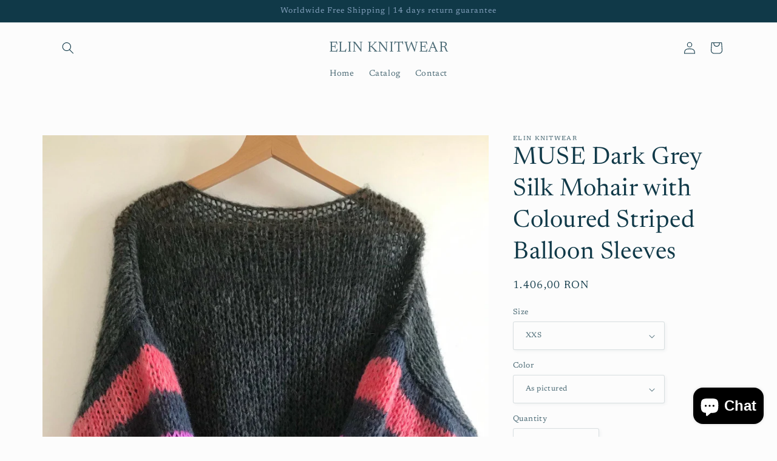

--- FILE ---
content_type: text/html; charset=utf-8
request_url: https://www.elinknitwear.com/products/muse-dark-grey-mohair-with-colored-07266
body_size: 35617
content:
<!doctype html>
<html class="no-js" lang="en">
  <head>
    <meta charset="utf-8">
    <meta http-equiv="X-UA-Compatible" content="IE=edge">
    <meta name="viewport" content="width=device-width,initial-scale=1">
    <meta name="theme-color" content="">
    <link rel="canonical" href="https://www.elinknitwear.com/products/muse-dark-grey-mohair-with-colored-07266">
    <link rel="preconnect" href="https://cdn.shopify.com" crossorigin><link rel="preconnect" href="https://fonts.shopifycdn.com" crossorigin><title>
      MUSE Dark Grey Silk Mohair with Coloured Striped Balloon Sleeves
 &ndash; ELIN KNITWEAR</title>

    
      <meta name="description" content="This hand knit mohair sweater is very modern and comfortable, light and soft, suitable for any season. Its striped balloon sleeves are colorful, making the outfit happy and unique.   One M/L size READY - TO - SHIP The other sizes are MADE - TO - ORDER Sizes: XXS, XS, S, M, L, XL and XXL XXS: width aprox. 50 cm | length">
    

    

<meta property="og:site_name" content="ELIN KNITWEAR">
<meta property="og:url" content="https://www.elinknitwear.com/products/muse-dark-grey-mohair-with-colored-07266">
<meta property="og:title" content="MUSE Dark Grey Silk Mohair with Coloured Striped Balloon Sleeves">
<meta property="og:type" content="product">
<meta property="og:description" content="This hand knit mohair sweater is very modern and comfortable, light and soft, suitable for any season. Its striped balloon sleeves are colorful, making the outfit happy and unique.   One M/L size READY - TO - SHIP The other sizes are MADE - TO - ORDER Sizes: XXS, XS, S, M, L, XL and XXL XXS: width aprox. 50 cm | length"><meta property="og:image" content="http://www.elinknitwear.com/cdn/shop/products/il_fullxfull.3504853777_b8iy.jpg?v=1675345728">
  <meta property="og:image:secure_url" content="https://www.elinknitwear.com/cdn/shop/products/il_fullxfull.3504853777_b8iy.jpg?v=1675345728">
  <meta property="og:image:width" content="2354">
  <meta property="og:image:height" content="3000"><meta property="og:price:amount" content="1.406,00">
  <meta property="og:price:currency" content="RON"><meta name="twitter:card" content="summary_large_image">
<meta name="twitter:title" content="MUSE Dark Grey Silk Mohair with Coloured Striped Balloon Sleeves">
<meta name="twitter:description" content="This hand knit mohair sweater is very modern and comfortable, light and soft, suitable for any season. Its striped balloon sleeves are colorful, making the outfit happy and unique.   One M/L size READY - TO - SHIP The other sizes are MADE - TO - ORDER Sizes: XXS, XS, S, M, L, XL and XXL XXS: width aprox. 50 cm | length">


    <script src="//www.elinknitwear.com/cdn/shop/t/9/assets/global.js?v=149496944046504657681675324078" defer="defer"></script>
    <script>window.performance && window.performance.mark && window.performance.mark('shopify.content_for_header.start');</script><meta name="facebook-domain-verification" content="igbyca8gwl0pb0wipb79vnrgx4shlt">
<meta name="google-site-verification" content="a_n4b7bUe15MD7yy0whLg9ZgLTw9Ts_WCGLVtxUiJ-w">
<meta id="shopify-digital-wallet" name="shopify-digital-wallet" content="/68845469962/digital_wallets/dialog">
<meta name="shopify-checkout-api-token" content="87c70aca9c17b07453fb742a6e2efd3a">
<meta id="in-context-paypal-metadata" data-shop-id="68845469962" data-venmo-supported="false" data-environment="production" data-locale="en_US" data-paypal-v4="true" data-currency="RON">
<link rel="alternate" hreflang="x-default" href="https://www.elinknitwear.com/products/muse-dark-grey-mohair-with-colored-07266">
<link rel="alternate" hreflang="en" href="https://www.elinknitwear.com/products/muse-dark-grey-mohair-with-colored-07266">
<link rel="alternate" hreflang="de" href="https://www.elinknitwear.com/de/products/muse-dark-grey-mohair-with-colored-07266">
<link rel="alternate" hreflang="fr" href="https://www.elinknitwear.com/fr/products/muse-dark-grey-mohair-with-colored-07266">
<link rel="alternate" type="application/json+oembed" href="https://www.elinknitwear.com/products/muse-dark-grey-mohair-with-colored-07266.oembed">
<script async="async" src="/checkouts/internal/preloads.js?locale=en-RO"></script>
<link rel="preconnect" href="https://shop.app" crossorigin="anonymous">
<script async="async" src="https://shop.app/checkouts/internal/preloads.js?locale=en-RO&shop_id=68845469962" crossorigin="anonymous"></script>
<script id="apple-pay-shop-capabilities" type="application/json">{"shopId":68845469962,"countryCode":"RO","currencyCode":"RON","merchantCapabilities":["supports3DS"],"merchantId":"gid:\/\/shopify\/Shop\/68845469962","merchantName":"ELIN KNITWEAR","requiredBillingContactFields":["postalAddress","email","phone"],"requiredShippingContactFields":["postalAddress","email","phone"],"shippingType":"shipping","supportedNetworks":["visa","maestro","masterCard","amex"],"total":{"type":"pending","label":"ELIN KNITWEAR","amount":"1.00"},"shopifyPaymentsEnabled":true,"supportsSubscriptions":true}</script>
<script id="shopify-features" type="application/json">{"accessToken":"87c70aca9c17b07453fb742a6e2efd3a","betas":["rich-media-storefront-analytics"],"domain":"www.elinknitwear.com","predictiveSearch":true,"shopId":68845469962,"locale":"en"}</script>
<script>var Shopify = Shopify || {};
Shopify.shop = "elin-knitwear-1986.myshopify.com";
Shopify.locale = "en";
Shopify.currency = {"active":"RON","rate":"5.224338"};
Shopify.country = "RO";
Shopify.theme = {"name":"Studio","id":140315164938,"schema_name":"Studio","schema_version":"4.0.1","theme_store_id":1431,"role":"main"};
Shopify.theme.handle = "null";
Shopify.theme.style = {"id":null,"handle":null};
Shopify.cdnHost = "www.elinknitwear.com/cdn";
Shopify.routes = Shopify.routes || {};
Shopify.routes.root = "/";</script>
<script type="module">!function(o){(o.Shopify=o.Shopify||{}).modules=!0}(window);</script>
<script>!function(o){function n(){var o=[];function n(){o.push(Array.prototype.slice.apply(arguments))}return n.q=o,n}var t=o.Shopify=o.Shopify||{};t.loadFeatures=n(),t.autoloadFeatures=n()}(window);</script>
<script>
  window.ShopifyPay = window.ShopifyPay || {};
  window.ShopifyPay.apiHost = "shop.app\/pay";
  window.ShopifyPay.redirectState = null;
</script>
<script id="shop-js-analytics" type="application/json">{"pageType":"product"}</script>
<script defer="defer" async type="module" src="//www.elinknitwear.com/cdn/shopifycloud/shop-js/modules/v2/client.init-shop-cart-sync_BT-GjEfc.en.esm.js"></script>
<script defer="defer" async type="module" src="//www.elinknitwear.com/cdn/shopifycloud/shop-js/modules/v2/chunk.common_D58fp_Oc.esm.js"></script>
<script defer="defer" async type="module" src="//www.elinknitwear.com/cdn/shopifycloud/shop-js/modules/v2/chunk.modal_xMitdFEc.esm.js"></script>
<script type="module">
  await import("//www.elinknitwear.com/cdn/shopifycloud/shop-js/modules/v2/client.init-shop-cart-sync_BT-GjEfc.en.esm.js");
await import("//www.elinknitwear.com/cdn/shopifycloud/shop-js/modules/v2/chunk.common_D58fp_Oc.esm.js");
await import("//www.elinknitwear.com/cdn/shopifycloud/shop-js/modules/v2/chunk.modal_xMitdFEc.esm.js");

  window.Shopify.SignInWithShop?.initShopCartSync?.({"fedCMEnabled":true,"windoidEnabled":true});

</script>
<script>
  window.Shopify = window.Shopify || {};
  if (!window.Shopify.featureAssets) window.Shopify.featureAssets = {};
  window.Shopify.featureAssets['shop-js'] = {"shop-cart-sync":["modules/v2/client.shop-cart-sync_DZOKe7Ll.en.esm.js","modules/v2/chunk.common_D58fp_Oc.esm.js","modules/v2/chunk.modal_xMitdFEc.esm.js"],"init-fed-cm":["modules/v2/client.init-fed-cm_B6oLuCjv.en.esm.js","modules/v2/chunk.common_D58fp_Oc.esm.js","modules/v2/chunk.modal_xMitdFEc.esm.js"],"shop-cash-offers":["modules/v2/client.shop-cash-offers_D2sdYoxE.en.esm.js","modules/v2/chunk.common_D58fp_Oc.esm.js","modules/v2/chunk.modal_xMitdFEc.esm.js"],"shop-login-button":["modules/v2/client.shop-login-button_QeVjl5Y3.en.esm.js","modules/v2/chunk.common_D58fp_Oc.esm.js","modules/v2/chunk.modal_xMitdFEc.esm.js"],"pay-button":["modules/v2/client.pay-button_DXTOsIq6.en.esm.js","modules/v2/chunk.common_D58fp_Oc.esm.js","modules/v2/chunk.modal_xMitdFEc.esm.js"],"shop-button":["modules/v2/client.shop-button_DQZHx9pm.en.esm.js","modules/v2/chunk.common_D58fp_Oc.esm.js","modules/v2/chunk.modal_xMitdFEc.esm.js"],"avatar":["modules/v2/client.avatar_BTnouDA3.en.esm.js"],"init-windoid":["modules/v2/client.init-windoid_CR1B-cfM.en.esm.js","modules/v2/chunk.common_D58fp_Oc.esm.js","modules/v2/chunk.modal_xMitdFEc.esm.js"],"init-shop-for-new-customer-accounts":["modules/v2/client.init-shop-for-new-customer-accounts_C_vY_xzh.en.esm.js","modules/v2/client.shop-login-button_QeVjl5Y3.en.esm.js","modules/v2/chunk.common_D58fp_Oc.esm.js","modules/v2/chunk.modal_xMitdFEc.esm.js"],"init-shop-email-lookup-coordinator":["modules/v2/client.init-shop-email-lookup-coordinator_BI7n9ZSv.en.esm.js","modules/v2/chunk.common_D58fp_Oc.esm.js","modules/v2/chunk.modal_xMitdFEc.esm.js"],"init-shop-cart-sync":["modules/v2/client.init-shop-cart-sync_BT-GjEfc.en.esm.js","modules/v2/chunk.common_D58fp_Oc.esm.js","modules/v2/chunk.modal_xMitdFEc.esm.js"],"shop-toast-manager":["modules/v2/client.shop-toast-manager_DiYdP3xc.en.esm.js","modules/v2/chunk.common_D58fp_Oc.esm.js","modules/v2/chunk.modal_xMitdFEc.esm.js"],"init-customer-accounts":["modules/v2/client.init-customer-accounts_D9ZNqS-Q.en.esm.js","modules/v2/client.shop-login-button_QeVjl5Y3.en.esm.js","modules/v2/chunk.common_D58fp_Oc.esm.js","modules/v2/chunk.modal_xMitdFEc.esm.js"],"init-customer-accounts-sign-up":["modules/v2/client.init-customer-accounts-sign-up_iGw4briv.en.esm.js","modules/v2/client.shop-login-button_QeVjl5Y3.en.esm.js","modules/v2/chunk.common_D58fp_Oc.esm.js","modules/v2/chunk.modal_xMitdFEc.esm.js"],"shop-follow-button":["modules/v2/client.shop-follow-button_CqMgW2wH.en.esm.js","modules/v2/chunk.common_D58fp_Oc.esm.js","modules/v2/chunk.modal_xMitdFEc.esm.js"],"checkout-modal":["modules/v2/client.checkout-modal_xHeaAweL.en.esm.js","modules/v2/chunk.common_D58fp_Oc.esm.js","modules/v2/chunk.modal_xMitdFEc.esm.js"],"shop-login":["modules/v2/client.shop-login_D91U-Q7h.en.esm.js","modules/v2/chunk.common_D58fp_Oc.esm.js","modules/v2/chunk.modal_xMitdFEc.esm.js"],"lead-capture":["modules/v2/client.lead-capture_BJmE1dJe.en.esm.js","modules/v2/chunk.common_D58fp_Oc.esm.js","modules/v2/chunk.modal_xMitdFEc.esm.js"],"payment-terms":["modules/v2/client.payment-terms_Ci9AEqFq.en.esm.js","modules/v2/chunk.common_D58fp_Oc.esm.js","modules/v2/chunk.modal_xMitdFEc.esm.js"]};
</script>
<script id="__st">var __st={"a":68845469962,"offset":7200,"reqid":"f480acf3-99bf-46f2-b240-5f4bd7595829-1769385153","pageurl":"www.elinknitwear.com\/products\/muse-dark-grey-mohair-with-colored-07266","u":"adf80eb74133","p":"product","rtyp":"product","rid":8131971907850};</script>
<script>window.ShopifyPaypalV4VisibilityTracking = true;</script>
<script id="captcha-bootstrap">!function(){'use strict';const t='contact',e='account',n='new_comment',o=[[t,t],['blogs',n],['comments',n],[t,'customer']],c=[[e,'customer_login'],[e,'guest_login'],[e,'recover_customer_password'],[e,'create_customer']],r=t=>t.map((([t,e])=>`form[action*='/${t}']:not([data-nocaptcha='true']) input[name='form_type'][value='${e}']`)).join(','),a=t=>()=>t?[...document.querySelectorAll(t)].map((t=>t.form)):[];function s(){const t=[...o],e=r(t);return a(e)}const i='password',u='form_key',d=['recaptcha-v3-token','g-recaptcha-response','h-captcha-response',i],f=()=>{try{return window.sessionStorage}catch{return}},m='__shopify_v',_=t=>t.elements[u];function p(t,e,n=!1){try{const o=window.sessionStorage,c=JSON.parse(o.getItem(e)),{data:r}=function(t){const{data:e,action:n}=t;return t[m]||n?{data:e,action:n}:{data:t,action:n}}(c);for(const[e,n]of Object.entries(r))t.elements[e]&&(t.elements[e].value=n);n&&o.removeItem(e)}catch(o){console.error('form repopulation failed',{error:o})}}const l='form_type',E='cptcha';function T(t){t.dataset[E]=!0}const w=window,h=w.document,L='Shopify',v='ce_forms',y='captcha';let A=!1;((t,e)=>{const n=(g='f06e6c50-85a8-45c8-87d0-21a2b65856fe',I='https://cdn.shopify.com/shopifycloud/storefront-forms-hcaptcha/ce_storefront_forms_captcha_hcaptcha.v1.5.2.iife.js',D={infoText:'Protected by hCaptcha',privacyText:'Privacy',termsText:'Terms'},(t,e,n)=>{const o=w[L][v],c=o.bindForm;if(c)return c(t,g,e,D).then(n);var r;o.q.push([[t,g,e,D],n]),r=I,A||(h.body.append(Object.assign(h.createElement('script'),{id:'captcha-provider',async:!0,src:r})),A=!0)});var g,I,D;w[L]=w[L]||{},w[L][v]=w[L][v]||{},w[L][v].q=[],w[L][y]=w[L][y]||{},w[L][y].protect=function(t,e){n(t,void 0,e),T(t)},Object.freeze(w[L][y]),function(t,e,n,w,h,L){const[v,y,A,g]=function(t,e,n){const i=e?o:[],u=t?c:[],d=[...i,...u],f=r(d),m=r(i),_=r(d.filter((([t,e])=>n.includes(e))));return[a(f),a(m),a(_),s()]}(w,h,L),I=t=>{const e=t.target;return e instanceof HTMLFormElement?e:e&&e.form},D=t=>v().includes(t);t.addEventListener('submit',(t=>{const e=I(t);if(!e)return;const n=D(e)&&!e.dataset.hcaptchaBound&&!e.dataset.recaptchaBound,o=_(e),c=g().includes(e)&&(!o||!o.value);(n||c)&&t.preventDefault(),c&&!n&&(function(t){try{if(!f())return;!function(t){const e=f();if(!e)return;const n=_(t);if(!n)return;const o=n.value;o&&e.removeItem(o)}(t);const e=Array.from(Array(32),(()=>Math.random().toString(36)[2])).join('');!function(t,e){_(t)||t.append(Object.assign(document.createElement('input'),{type:'hidden',name:u})),t.elements[u].value=e}(t,e),function(t,e){const n=f();if(!n)return;const o=[...t.querySelectorAll(`input[type='${i}']`)].map((({name:t})=>t)),c=[...d,...o],r={};for(const[a,s]of new FormData(t).entries())c.includes(a)||(r[a]=s);n.setItem(e,JSON.stringify({[m]:1,action:t.action,data:r}))}(t,e)}catch(e){console.error('failed to persist form',e)}}(e),e.submit())}));const S=(t,e)=>{t&&!t.dataset[E]&&(n(t,e.some((e=>e===t))),T(t))};for(const o of['focusin','change'])t.addEventListener(o,(t=>{const e=I(t);D(e)&&S(e,y())}));const B=e.get('form_key'),M=e.get(l),P=B&&M;t.addEventListener('DOMContentLoaded',(()=>{const t=y();if(P)for(const e of t)e.elements[l].value===M&&p(e,B);[...new Set([...A(),...v().filter((t=>'true'===t.dataset.shopifyCaptcha))])].forEach((e=>S(e,t)))}))}(h,new URLSearchParams(w.location.search),n,t,e,['guest_login'])})(!0,!0)}();</script>
<script integrity="sha256-4kQ18oKyAcykRKYeNunJcIwy7WH5gtpwJnB7kiuLZ1E=" data-source-attribution="shopify.loadfeatures" defer="defer" src="//www.elinknitwear.com/cdn/shopifycloud/storefront/assets/storefront/load_feature-a0a9edcb.js" crossorigin="anonymous"></script>
<script crossorigin="anonymous" defer="defer" src="//www.elinknitwear.com/cdn/shopifycloud/storefront/assets/shopify_pay/storefront-65b4c6d7.js?v=20250812"></script>
<script data-source-attribution="shopify.dynamic_checkout.dynamic.init">var Shopify=Shopify||{};Shopify.PaymentButton=Shopify.PaymentButton||{isStorefrontPortableWallets:!0,init:function(){window.Shopify.PaymentButton.init=function(){};var t=document.createElement("script");t.src="https://www.elinknitwear.com/cdn/shopifycloud/portable-wallets/latest/portable-wallets.en.js",t.type="module",document.head.appendChild(t)}};
</script>
<script data-source-attribution="shopify.dynamic_checkout.buyer_consent">
  function portableWalletsHideBuyerConsent(e){var t=document.getElementById("shopify-buyer-consent"),n=document.getElementById("shopify-subscription-policy-button");t&&n&&(t.classList.add("hidden"),t.setAttribute("aria-hidden","true"),n.removeEventListener("click",e))}function portableWalletsShowBuyerConsent(e){var t=document.getElementById("shopify-buyer-consent"),n=document.getElementById("shopify-subscription-policy-button");t&&n&&(t.classList.remove("hidden"),t.removeAttribute("aria-hidden"),n.addEventListener("click",e))}window.Shopify?.PaymentButton&&(window.Shopify.PaymentButton.hideBuyerConsent=portableWalletsHideBuyerConsent,window.Shopify.PaymentButton.showBuyerConsent=portableWalletsShowBuyerConsent);
</script>
<script data-source-attribution="shopify.dynamic_checkout.cart.bootstrap">document.addEventListener("DOMContentLoaded",(function(){function t(){return document.querySelector("shopify-accelerated-checkout-cart, shopify-accelerated-checkout")}if(t())Shopify.PaymentButton.init();else{new MutationObserver((function(e,n){t()&&(Shopify.PaymentButton.init(),n.disconnect())})).observe(document.body,{childList:!0,subtree:!0})}}));
</script>
<script id='scb4127' type='text/javascript' async='' src='https://www.elinknitwear.com/cdn/shopifycloud/privacy-banner/storefront-banner.js'></script><link id="shopify-accelerated-checkout-styles" rel="stylesheet" media="screen" href="https://www.elinknitwear.com/cdn/shopifycloud/portable-wallets/latest/accelerated-checkout-backwards-compat.css" crossorigin="anonymous">
<style id="shopify-accelerated-checkout-cart">
        #shopify-buyer-consent {
  margin-top: 1em;
  display: inline-block;
  width: 100%;
}

#shopify-buyer-consent.hidden {
  display: none;
}

#shopify-subscription-policy-button {
  background: none;
  border: none;
  padding: 0;
  text-decoration: underline;
  font-size: inherit;
  cursor: pointer;
}

#shopify-subscription-policy-button::before {
  box-shadow: none;
}

      </style>
<script id="sections-script" data-sections="header,footer" defer="defer" src="//www.elinknitwear.com/cdn/shop/t/9/compiled_assets/scripts.js?v=74"></script>
<script>window.performance && window.performance.mark && window.performance.mark('shopify.content_for_header.end');</script>


    <style data-shopify>
      @font-face {
  font-family: Newsreader;
  font-weight: 400;
  font-style: normal;
  font-display: swap;
  src: url("//www.elinknitwear.com/cdn/fonts/newsreader/newsreader_n4.b5d1a51abefc3e451a1095094f8cb52bc71994eb.woff2") format("woff2"),
       url("//www.elinknitwear.com/cdn/fonts/newsreader/newsreader_n4.faab5347776428001f201c86fe4c783d23b58a25.woff") format("woff");
}

      @font-face {
  font-family: Newsreader;
  font-weight: 700;
  font-style: normal;
  font-display: swap;
  src: url("//www.elinknitwear.com/cdn/fonts/newsreader/newsreader_n7.23ab8134dd970213aaed7699491a8a2cb47dae45.woff2") format("woff2"),
       url("//www.elinknitwear.com/cdn/fonts/newsreader/newsreader_n7.d508f4855ca4dedbd83fa582e42d6513c7e89b8a.woff") format("woff");
}

      @font-face {
  font-family: Newsreader;
  font-weight: 400;
  font-style: italic;
  font-display: swap;
  src: url("//www.elinknitwear.com/cdn/fonts/newsreader/newsreader_i4.b6c896efb016d5bce4e554059dfe501c6316187d.woff2") format("woff2"),
       url("//www.elinknitwear.com/cdn/fonts/newsreader/newsreader_i4.09e7328c6ebf6de7a11f1c4b9d76fc90424e3a85.woff") format("woff");
}

      @font-face {
  font-family: Newsreader;
  font-weight: 700;
  font-style: italic;
  font-display: swap;
  src: url("//www.elinknitwear.com/cdn/fonts/newsreader/newsreader_i7.c957ba3bc7bb44bfca68314e689a88a6cb340dbe.woff2") format("woff2"),
       url("//www.elinknitwear.com/cdn/fonts/newsreader/newsreader_i7.600beb959cc55275297418e02b7b341685f85101.woff") format("woff");
}

      @font-face {
  font-family: Newsreader;
  font-weight: 400;
  font-style: normal;
  font-display: swap;
  src: url("//www.elinknitwear.com/cdn/fonts/newsreader/newsreader_n4.b5d1a51abefc3e451a1095094f8cb52bc71994eb.woff2") format("woff2"),
       url("//www.elinknitwear.com/cdn/fonts/newsreader/newsreader_n4.faab5347776428001f201c86fe4c783d23b58a25.woff") format("woff");
}


      :root {
        --font-body-family: Newsreader, serif;
        --font-body-style: normal;
        --font-body-weight: 400;
        --font-body-weight-bold: 700;

        --font-heading-family: Newsreader, serif;
        --font-heading-style: normal;
        --font-heading-weight: 400;

        --font-body-scale: 1.0;
        --font-heading-scale: 1.0;

        --color-base-text: 16, 57, 72;
        --color-shadow: 16, 57, 72;
        --color-base-background-1: 252, 252, 252;
        --color-base-background-2: 131, 160, 188;
        --color-base-solid-button-labels: 131, 160, 188;
        --color-base-outline-button-labels: 131, 160, 188;
        --color-base-accent-1: 16, 57, 72;
        --color-base-accent-2: 16, 57, 72;
        --payment-terms-background-color: #fcfcfc;

        --gradient-base-background-1: #fcfcfc;
        --gradient-base-background-2: #83a0bc;
        --gradient-base-accent-1: #103948;
        --gradient-base-accent-2: #103948;

        --media-padding: px;
        --media-border-opacity: 0.05;
        --media-border-width: 0px;
        --media-radius: 0px;
        --media-shadow-opacity: 0.0;
        --media-shadow-horizontal-offset: 0px;
        --media-shadow-vertical-offset: 0px;
        --media-shadow-blur-radius: 0px;
        --media-shadow-visible: 0;

        --page-width: 120rem;
        --page-width-margin: 0rem;

        --product-card-image-padding: 0.0rem;
        --product-card-corner-radius: 0.0rem;
        --product-card-text-alignment: center;
        --product-card-border-width: 0.0rem;
        --product-card-border-opacity: 0.1;
        --product-card-shadow-opacity: 0.1;
        --product-card-shadow-visible: 1;
        --product-card-shadow-horizontal-offset: 0.0rem;
        --product-card-shadow-vertical-offset: 0.0rem;
        --product-card-shadow-blur-radius: 0.0rem;

        --collection-card-image-padding: 0.0rem;
        --collection-card-corner-radius: 0.0rem;
        --collection-card-text-alignment: center;
        --collection-card-border-width: 0.0rem;
        --collection-card-border-opacity: 0.1;
        --collection-card-shadow-opacity: 0.1;
        --collection-card-shadow-visible: 1;
        --collection-card-shadow-horizontal-offset: 0.0rem;
        --collection-card-shadow-vertical-offset: 0.0rem;
        --collection-card-shadow-blur-radius: 0.0rem;

        --blog-card-image-padding: 0.0rem;
        --blog-card-corner-radius: 0.0rem;
        --blog-card-text-alignment: right;
        --blog-card-border-width: 0.0rem;
        --blog-card-border-opacity: 0.1;
        --blog-card-shadow-opacity: 0.1;
        --blog-card-shadow-visible: 1;
        --blog-card-shadow-horizontal-offset: 0.0rem;
        --blog-card-shadow-vertical-offset: 0.0rem;
        --blog-card-shadow-blur-radius: 0.0rem;

        --badge-corner-radius: 4.0rem;

        --popup-border-width: 0px;
        --popup-border-opacity: 0.1;
        --popup-corner-radius: 0px;
        --popup-shadow-opacity: 0.1;
        --popup-shadow-horizontal-offset: 6px;
        --popup-shadow-vertical-offset: 6px;
        --popup-shadow-blur-radius: 25px;

        --drawer-border-width: 1px;
        --drawer-border-opacity: 0.1;
        --drawer-shadow-opacity: 0.0;
        --drawer-shadow-horizontal-offset: 0px;
        --drawer-shadow-vertical-offset: 0px;
        --drawer-shadow-blur-radius: 0px;

        --spacing-sections-desktop: 0px;
        --spacing-sections-mobile: 0px;

        --grid-desktop-vertical-spacing: 40px;
        --grid-desktop-horizontal-spacing: 40px;
        --grid-mobile-vertical-spacing: 20px;
        --grid-mobile-horizontal-spacing: 20px;

        --text-boxes-border-opacity: 0.0;
        --text-boxes-border-width: 0px;
        --text-boxes-radius: 0px;
        --text-boxes-shadow-opacity: 0.0;
        --text-boxes-shadow-visible: 0;
        --text-boxes-shadow-horizontal-offset: 0px;
        --text-boxes-shadow-vertical-offset: 0px;
        --text-boxes-shadow-blur-radius: 0px;

        --buttons-radius: 40px;
        --buttons-radius-outset: 41px;
        --buttons-border-width: 1px;
        --buttons-border-opacity: 1.0;
        --buttons-shadow-opacity: 0.1;
        --buttons-shadow-visible: 1;
        --buttons-shadow-horizontal-offset: 2px;
        --buttons-shadow-vertical-offset: 2px;
        --buttons-shadow-blur-radius: 5px;
        --buttons-border-offset: 0.3px;

        --inputs-radius: 2px;
        --inputs-border-width: 1px;
        --inputs-border-opacity: 0.15;
        --inputs-shadow-opacity: 0.05;
        --inputs-shadow-horizontal-offset: 2px;
        --inputs-margin-offset: 2px;
        --inputs-shadow-vertical-offset: 2px;
        --inputs-shadow-blur-radius: 5px;
        --inputs-radius-outset: 3px;

        --variant-pills-radius: 40px;
        --variant-pills-border-width: 1px;
        --variant-pills-border-opacity: 0.55;
        --variant-pills-shadow-opacity: 0.0;
        --variant-pills-shadow-horizontal-offset: 0px;
        --variant-pills-shadow-vertical-offset: 0px;
        --variant-pills-shadow-blur-radius: 0px;
      }

      *,
      *::before,
      *::after {
        box-sizing: inherit;
      }

      html {
        box-sizing: border-box;
        font-size: calc(var(--font-body-scale) * 62.5%);
        height: 100%;
      }

      body {
        display: grid;
        grid-template-rows: auto auto 1fr auto;
        grid-template-columns: 100%;
        min-height: 100%;
        margin: 0;
        font-size: 1.5rem;
        letter-spacing: 0.06rem;
        line-height: calc(1 + 0.8 / var(--font-body-scale));
        font-family: var(--font-body-family);
        font-style: var(--font-body-style);
        font-weight: var(--font-body-weight);
      }

      @media screen and (min-width: 750px) {
        body {
          font-size: 1.6rem;
        }
      }
    </style>

    <link href="//www.elinknitwear.com/cdn/shop/t/9/assets/base.css?v=88290808517547527771675324079" rel="stylesheet" type="text/css" media="all" />
<link rel="preload" as="font" href="//www.elinknitwear.com/cdn/fonts/newsreader/newsreader_n4.b5d1a51abefc3e451a1095094f8cb52bc71994eb.woff2" type="font/woff2" crossorigin><link rel="preload" as="font" href="//www.elinknitwear.com/cdn/fonts/newsreader/newsreader_n4.b5d1a51abefc3e451a1095094f8cb52bc71994eb.woff2" type="font/woff2" crossorigin><link rel="stylesheet" href="//www.elinknitwear.com/cdn/shop/t/9/assets/component-predictive-search.css?v=83512081251802922551675324078" media="print" onload="this.media='all'"><script>document.documentElement.className = document.documentElement.className.replace('no-js', 'js');
    if (Shopify.designMode) {
      document.documentElement.classList.add('shopify-design-mode');
    }
    </script>
  <script src="https://cdn.shopify.com/extensions/019acf00-b60f-7e8e-9c5a-c4f9f3cca74f/shuttle-20/assets/shop-reviews.js" type="text/javascript" defer="defer"></script>
<link href="https://cdn.shopify.com/extensions/019acf00-b60f-7e8e-9c5a-c4f9f3cca74f/shuttle-20/assets/shop-reviews.css" rel="stylesheet" type="text/css" media="all">
<script src="https://cdn.shopify.com/extensions/e8878072-2f6b-4e89-8082-94b04320908d/inbox-1254/assets/inbox-chat-loader.js" type="text/javascript" defer="defer"></script>
<link href="https://monorail-edge.shopifysvc.com" rel="dns-prefetch">
<script>(function(){if ("sendBeacon" in navigator && "performance" in window) {try {var session_token_from_headers = performance.getEntriesByType('navigation')[0].serverTiming.find(x => x.name == '_s').description;} catch {var session_token_from_headers = undefined;}var session_cookie_matches = document.cookie.match(/_shopify_s=([^;]*)/);var session_token_from_cookie = session_cookie_matches && session_cookie_matches.length === 2 ? session_cookie_matches[1] : "";var session_token = session_token_from_headers || session_token_from_cookie || "";function handle_abandonment_event(e) {var entries = performance.getEntries().filter(function(entry) {return /monorail-edge.shopifysvc.com/.test(entry.name);});if (!window.abandonment_tracked && entries.length === 0) {window.abandonment_tracked = true;var currentMs = Date.now();var navigation_start = performance.timing.navigationStart;var payload = {shop_id: 68845469962,url: window.location.href,navigation_start,duration: currentMs - navigation_start,session_token,page_type: "product"};window.navigator.sendBeacon("https://monorail-edge.shopifysvc.com/v1/produce", JSON.stringify({schema_id: "online_store_buyer_site_abandonment/1.1",payload: payload,metadata: {event_created_at_ms: currentMs,event_sent_at_ms: currentMs}}));}}window.addEventListener('pagehide', handle_abandonment_event);}}());</script>
<script id="web-pixels-manager-setup">(function e(e,d,r,n,o){if(void 0===o&&(o={}),!Boolean(null===(a=null===(i=window.Shopify)||void 0===i?void 0:i.analytics)||void 0===a?void 0:a.replayQueue)){var i,a;window.Shopify=window.Shopify||{};var t=window.Shopify;t.analytics=t.analytics||{};var s=t.analytics;s.replayQueue=[],s.publish=function(e,d,r){return s.replayQueue.push([e,d,r]),!0};try{self.performance.mark("wpm:start")}catch(e){}var l=function(){var e={modern:/Edge?\/(1{2}[4-9]|1[2-9]\d|[2-9]\d{2}|\d{4,})\.\d+(\.\d+|)|Firefox\/(1{2}[4-9]|1[2-9]\d|[2-9]\d{2}|\d{4,})\.\d+(\.\d+|)|Chrom(ium|e)\/(9{2}|\d{3,})\.\d+(\.\d+|)|(Maci|X1{2}).+ Version\/(15\.\d+|(1[6-9]|[2-9]\d|\d{3,})\.\d+)([,.]\d+|)( \(\w+\)|)( Mobile\/\w+|) Safari\/|Chrome.+OPR\/(9{2}|\d{3,})\.\d+\.\d+|(CPU[ +]OS|iPhone[ +]OS|CPU[ +]iPhone|CPU IPhone OS|CPU iPad OS)[ +]+(15[._]\d+|(1[6-9]|[2-9]\d|\d{3,})[._]\d+)([._]\d+|)|Android:?[ /-](13[3-9]|1[4-9]\d|[2-9]\d{2}|\d{4,})(\.\d+|)(\.\d+|)|Android.+Firefox\/(13[5-9]|1[4-9]\d|[2-9]\d{2}|\d{4,})\.\d+(\.\d+|)|Android.+Chrom(ium|e)\/(13[3-9]|1[4-9]\d|[2-9]\d{2}|\d{4,})\.\d+(\.\d+|)|SamsungBrowser\/([2-9]\d|\d{3,})\.\d+/,legacy:/Edge?\/(1[6-9]|[2-9]\d|\d{3,})\.\d+(\.\d+|)|Firefox\/(5[4-9]|[6-9]\d|\d{3,})\.\d+(\.\d+|)|Chrom(ium|e)\/(5[1-9]|[6-9]\d|\d{3,})\.\d+(\.\d+|)([\d.]+$|.*Safari\/(?![\d.]+ Edge\/[\d.]+$))|(Maci|X1{2}).+ Version\/(10\.\d+|(1[1-9]|[2-9]\d|\d{3,})\.\d+)([,.]\d+|)( \(\w+\)|)( Mobile\/\w+|) Safari\/|Chrome.+OPR\/(3[89]|[4-9]\d|\d{3,})\.\d+\.\d+|(CPU[ +]OS|iPhone[ +]OS|CPU[ +]iPhone|CPU IPhone OS|CPU iPad OS)[ +]+(10[._]\d+|(1[1-9]|[2-9]\d|\d{3,})[._]\d+)([._]\d+|)|Android:?[ /-](13[3-9]|1[4-9]\d|[2-9]\d{2}|\d{4,})(\.\d+|)(\.\d+|)|Mobile Safari.+OPR\/([89]\d|\d{3,})\.\d+\.\d+|Android.+Firefox\/(13[5-9]|1[4-9]\d|[2-9]\d{2}|\d{4,})\.\d+(\.\d+|)|Android.+Chrom(ium|e)\/(13[3-9]|1[4-9]\d|[2-9]\d{2}|\d{4,})\.\d+(\.\d+|)|Android.+(UC? ?Browser|UCWEB|U3)[ /]?(15\.([5-9]|\d{2,})|(1[6-9]|[2-9]\d|\d{3,})\.\d+)\.\d+|SamsungBrowser\/(5\.\d+|([6-9]|\d{2,})\.\d+)|Android.+MQ{2}Browser\/(14(\.(9|\d{2,})|)|(1[5-9]|[2-9]\d|\d{3,})(\.\d+|))(\.\d+|)|K[Aa][Ii]OS\/(3\.\d+|([4-9]|\d{2,})\.\d+)(\.\d+|)/},d=e.modern,r=e.legacy,n=navigator.userAgent;return n.match(d)?"modern":n.match(r)?"legacy":"unknown"}(),u="modern"===l?"modern":"legacy",c=(null!=n?n:{modern:"",legacy:""})[u],f=function(e){return[e.baseUrl,"/wpm","/b",e.hashVersion,"modern"===e.buildTarget?"m":"l",".js"].join("")}({baseUrl:d,hashVersion:r,buildTarget:u}),m=function(e){var d=e.version,r=e.bundleTarget,n=e.surface,o=e.pageUrl,i=e.monorailEndpoint;return{emit:function(e){var a=e.status,t=e.errorMsg,s=(new Date).getTime(),l=JSON.stringify({metadata:{event_sent_at_ms:s},events:[{schema_id:"web_pixels_manager_load/3.1",payload:{version:d,bundle_target:r,page_url:o,status:a,surface:n,error_msg:t},metadata:{event_created_at_ms:s}}]});if(!i)return console&&console.warn&&console.warn("[Web Pixels Manager] No Monorail endpoint provided, skipping logging."),!1;try{return self.navigator.sendBeacon.bind(self.navigator)(i,l)}catch(e){}var u=new XMLHttpRequest;try{return u.open("POST",i,!0),u.setRequestHeader("Content-Type","text/plain"),u.send(l),!0}catch(e){return console&&console.warn&&console.warn("[Web Pixels Manager] Got an unhandled error while logging to Monorail."),!1}}}}({version:r,bundleTarget:l,surface:e.surface,pageUrl:self.location.href,monorailEndpoint:e.monorailEndpoint});try{o.browserTarget=l,function(e){var d=e.src,r=e.async,n=void 0===r||r,o=e.onload,i=e.onerror,a=e.sri,t=e.scriptDataAttributes,s=void 0===t?{}:t,l=document.createElement("script"),u=document.querySelector("head"),c=document.querySelector("body");if(l.async=n,l.src=d,a&&(l.integrity=a,l.crossOrigin="anonymous"),s)for(var f in s)if(Object.prototype.hasOwnProperty.call(s,f))try{l.dataset[f]=s[f]}catch(e){}if(o&&l.addEventListener("load",o),i&&l.addEventListener("error",i),u)u.appendChild(l);else{if(!c)throw new Error("Did not find a head or body element to append the script");c.appendChild(l)}}({src:f,async:!0,onload:function(){if(!function(){var e,d;return Boolean(null===(d=null===(e=window.Shopify)||void 0===e?void 0:e.analytics)||void 0===d?void 0:d.initialized)}()){var d=window.webPixelsManager.init(e)||void 0;if(d){var r=window.Shopify.analytics;r.replayQueue.forEach((function(e){var r=e[0],n=e[1],o=e[2];d.publishCustomEvent(r,n,o)})),r.replayQueue=[],r.publish=d.publishCustomEvent,r.visitor=d.visitor,r.initialized=!0}}},onerror:function(){return m.emit({status:"failed",errorMsg:"".concat(f," has failed to load")})},sri:function(e){var d=/^sha384-[A-Za-z0-9+/=]+$/;return"string"==typeof e&&d.test(e)}(c)?c:"",scriptDataAttributes:o}),m.emit({status:"loading"})}catch(e){m.emit({status:"failed",errorMsg:(null==e?void 0:e.message)||"Unknown error"})}}})({shopId: 68845469962,storefrontBaseUrl: "https://www.elinknitwear.com",extensionsBaseUrl: "https://extensions.shopifycdn.com/cdn/shopifycloud/web-pixels-manager",monorailEndpoint: "https://monorail-edge.shopifysvc.com/unstable/produce_batch",surface: "storefront-renderer",enabledBetaFlags: ["2dca8a86"],webPixelsConfigList: [{"id":"2389147914","configuration":"{\"webPixelName\":\"Judge.me\"}","eventPayloadVersion":"v1","runtimeContext":"STRICT","scriptVersion":"34ad157958823915625854214640f0bf","type":"APP","apiClientId":683015,"privacyPurposes":["ANALYTICS"],"dataSharingAdjustments":{"protectedCustomerApprovalScopes":["read_customer_email","read_customer_name","read_customer_personal_data","read_customer_phone"]}},{"id":"1031536906","configuration":"{\"config\":\"{\\\"pixel_id\\\":\\\"G-69YD5XMCFQ\\\",\\\"gtag_events\\\":[{\\\"type\\\":\\\"begin_checkout\\\",\\\"action_label\\\":\\\"G-69YD5XMCFQ\\\"},{\\\"type\\\":\\\"search\\\",\\\"action_label\\\":\\\"G-69YD5XMCFQ\\\"},{\\\"type\\\":\\\"view_item\\\",\\\"action_label\\\":[\\\"G-69YD5XMCFQ\\\",\\\"MC-MLQDZ98TTE\\\"]},{\\\"type\\\":\\\"purchase\\\",\\\"action_label\\\":[\\\"G-69YD5XMCFQ\\\",\\\"MC-MLQDZ98TTE\\\"]},{\\\"type\\\":\\\"page_view\\\",\\\"action_label\\\":[\\\"G-69YD5XMCFQ\\\",\\\"MC-MLQDZ98TTE\\\"]},{\\\"type\\\":\\\"add_payment_info\\\",\\\"action_label\\\":\\\"G-69YD5XMCFQ\\\"},{\\\"type\\\":\\\"add_to_cart\\\",\\\"action_label\\\":\\\"G-69YD5XMCFQ\\\"}],\\\"enable_monitoring_mode\\\":false}\"}","eventPayloadVersion":"v1","runtimeContext":"OPEN","scriptVersion":"b2a88bafab3e21179ed38636efcd8a93","type":"APP","apiClientId":1780363,"privacyPurposes":[],"dataSharingAdjustments":{"protectedCustomerApprovalScopes":["read_customer_address","read_customer_email","read_customer_name","read_customer_personal_data","read_customer_phone"]}},{"id":"475955466","configuration":"{\"pixel_id\":\"2395308297313728\",\"pixel_type\":\"facebook_pixel\",\"metaapp_system_user_token\":\"-\"}","eventPayloadVersion":"v1","runtimeContext":"OPEN","scriptVersion":"ca16bc87fe92b6042fbaa3acc2fbdaa6","type":"APP","apiClientId":2329312,"privacyPurposes":["ANALYTICS","MARKETING","SALE_OF_DATA"],"dataSharingAdjustments":{"protectedCustomerApprovalScopes":["read_customer_address","read_customer_email","read_customer_name","read_customer_personal_data","read_customer_phone"]}},{"id":"148734218","configuration":"{\"tagID\":\"2613474958235\"}","eventPayloadVersion":"v1","runtimeContext":"STRICT","scriptVersion":"18031546ee651571ed29edbe71a3550b","type":"APP","apiClientId":3009811,"privacyPurposes":["ANALYTICS","MARKETING","SALE_OF_DATA"],"dataSharingAdjustments":{"protectedCustomerApprovalScopes":["read_customer_address","read_customer_email","read_customer_name","read_customer_personal_data","read_customer_phone"]}},{"id":"shopify-app-pixel","configuration":"{}","eventPayloadVersion":"v1","runtimeContext":"STRICT","scriptVersion":"0450","apiClientId":"shopify-pixel","type":"APP","privacyPurposes":["ANALYTICS","MARKETING"]},{"id":"shopify-custom-pixel","eventPayloadVersion":"v1","runtimeContext":"LAX","scriptVersion":"0450","apiClientId":"shopify-pixel","type":"CUSTOM","privacyPurposes":["ANALYTICS","MARKETING"]}],isMerchantRequest: false,initData: {"shop":{"name":"ELIN KNITWEAR","paymentSettings":{"currencyCode":"EUR"},"myshopifyDomain":"elin-knitwear-1986.myshopify.com","countryCode":"RO","storefrontUrl":"https:\/\/www.elinknitwear.com"},"customer":null,"cart":null,"checkout":null,"productVariants":[{"price":{"amount":1406.0,"currencyCode":"RON"},"product":{"title":"MUSE Dark Grey Silk Mohair with Coloured Striped Balloon Sleeves","vendor":"ELIN KNITWEAR","id":"8131971907850","untranslatedTitle":"MUSE Dark Grey Silk Mohair with Coloured Striped Balloon Sleeves","url":"\/products\/muse-dark-grey-mohair-with-colored-07266","type":"Sweater"},"id":"44235327897866","image":{"src":"\/\/www.elinknitwear.com\/cdn\/shop\/products\/il_fullxfull.3504853777_b8iy.jpg?v=1675345728"},"sku":"","title":"XXS \/ As pictured","untranslatedTitle":"XXS \/ As pictured"},{"price":{"amount":1406.0,"currencyCode":"RON"},"product":{"title":"MUSE Dark Grey Silk Mohair with Coloured Striped Balloon Sleeves","vendor":"ELIN KNITWEAR","id":"8131971907850","untranslatedTitle":"MUSE Dark Grey Silk Mohair with Coloured Striped Balloon Sleeves","url":"\/products\/muse-dark-grey-mohair-with-colored-07266","type":"Sweater"},"id":"44236981993738","image":{"src":"\/\/www.elinknitwear.com\/cdn\/shop\/products\/il_fullxfull.3504853777_b8iy.jpg?v=1675345728"},"sku":"1","title":"XXS \/ Your chosen colors","untranslatedTitle":"XXS \/ Your chosen colors"},{"price":{"amount":1406.0,"currencyCode":"RON"},"product":{"title":"MUSE Dark Grey Silk Mohair with Coloured Striped Balloon Sleeves","vendor":"ELIN KNITWEAR","id":"8131971907850","untranslatedTitle":"MUSE Dark Grey Silk Mohair with Coloured Striped Balloon Sleeves","url":"\/products\/muse-dark-grey-mohair-with-colored-07266","type":"Sweater"},"id":"44236982026506","image":{"src":"\/\/www.elinknitwear.com\/cdn\/shop\/products\/il_fullxfull.3504853777_b8iy.jpg?v=1675345728"},"sku":"1","title":"XS \/ As pictured","untranslatedTitle":"XS \/ As pictured"},{"price":{"amount":1406.0,"currencyCode":"RON"},"product":{"title":"MUSE Dark Grey Silk Mohair with Coloured Striped Balloon Sleeves","vendor":"ELIN KNITWEAR","id":"8131971907850","untranslatedTitle":"MUSE Dark Grey Silk Mohair with Coloured Striped Balloon Sleeves","url":"\/products\/muse-dark-grey-mohair-with-colored-07266","type":"Sweater"},"id":"44236982059274","image":{"src":"\/\/www.elinknitwear.com\/cdn\/shop\/products\/il_fullxfull.3504853777_b8iy.jpg?v=1675345728"},"sku":"1","title":"XS \/ Your chosen colors","untranslatedTitle":"XS \/ Your chosen colors"},{"price":{"amount":1406.0,"currencyCode":"RON"},"product":{"title":"MUSE Dark Grey Silk Mohair with Coloured Striped Balloon Sleeves","vendor":"ELIN KNITWEAR","id":"8131971907850","untranslatedTitle":"MUSE Dark Grey Silk Mohair with Coloured Striped Balloon Sleeves","url":"\/products\/muse-dark-grey-mohair-with-colored-07266","type":"Sweater"},"id":"44236982092042","image":{"src":"\/\/www.elinknitwear.com\/cdn\/shop\/products\/il_fullxfull.3504853777_b8iy.jpg?v=1675345728"},"sku":"1","title":"S \/ As pictured","untranslatedTitle":"S \/ As pictured"},{"price":{"amount":1406.0,"currencyCode":"RON"},"product":{"title":"MUSE Dark Grey Silk Mohair with Coloured Striped Balloon Sleeves","vendor":"ELIN KNITWEAR","id":"8131971907850","untranslatedTitle":"MUSE Dark Grey Silk Mohair with Coloured Striped Balloon Sleeves","url":"\/products\/muse-dark-grey-mohair-with-colored-07266","type":"Sweater"},"id":"44236982124810","image":{"src":"\/\/www.elinknitwear.com\/cdn\/shop\/products\/il_fullxfull.3504853777_b8iy.jpg?v=1675345728"},"sku":"1","title":"S \/ Your chosen colors","untranslatedTitle":"S \/ Your chosen colors"},{"price":{"amount":1406.0,"currencyCode":"RON"},"product":{"title":"MUSE Dark Grey Silk Mohair with Coloured Striped Balloon Sleeves","vendor":"ELIN KNITWEAR","id":"8131971907850","untranslatedTitle":"MUSE Dark Grey Silk Mohair with Coloured Striped Balloon Sleeves","url":"\/products\/muse-dark-grey-mohair-with-colored-07266","type":"Sweater"},"id":"44236982157578","image":{"src":"\/\/www.elinknitwear.com\/cdn\/shop\/products\/il_fullxfull.3504853777_b8iy.jpg?v=1675345728"},"sku":"1","title":"M \/ As pictured","untranslatedTitle":"M \/ As pictured"},{"price":{"amount":1406.0,"currencyCode":"RON"},"product":{"title":"MUSE Dark Grey Silk Mohair with Coloured Striped Balloon Sleeves","vendor":"ELIN KNITWEAR","id":"8131971907850","untranslatedTitle":"MUSE Dark Grey Silk Mohair with Coloured Striped Balloon Sleeves","url":"\/products\/muse-dark-grey-mohair-with-colored-07266","type":"Sweater"},"id":"44236982190346","image":{"src":"\/\/www.elinknitwear.com\/cdn\/shop\/products\/il_fullxfull.3504853777_b8iy.jpg?v=1675345728"},"sku":"1","title":"M \/ Your chosen colors","untranslatedTitle":"M \/ Your chosen colors"},{"price":{"amount":1406.0,"currencyCode":"RON"},"product":{"title":"MUSE Dark Grey Silk Mohair with Coloured Striped Balloon Sleeves","vendor":"ELIN KNITWEAR","id":"8131971907850","untranslatedTitle":"MUSE Dark Grey Silk Mohair with Coloured Striped Balloon Sleeves","url":"\/products\/muse-dark-grey-mohair-with-colored-07266","type":"Sweater"},"id":"44236982223114","image":{"src":"\/\/www.elinknitwear.com\/cdn\/shop\/products\/il_fullxfull.3504853777_b8iy.jpg?v=1675345728"},"sku":"1","title":"L \/ As pictured","untranslatedTitle":"L \/ As pictured"},{"price":{"amount":1406.0,"currencyCode":"RON"},"product":{"title":"MUSE Dark Grey Silk Mohair with Coloured Striped Balloon Sleeves","vendor":"ELIN KNITWEAR","id":"8131971907850","untranslatedTitle":"MUSE Dark Grey Silk Mohair with Coloured Striped Balloon Sleeves","url":"\/products\/muse-dark-grey-mohair-with-colored-07266","type":"Sweater"},"id":"44236982255882","image":{"src":"\/\/www.elinknitwear.com\/cdn\/shop\/products\/il_fullxfull.3504853777_b8iy.jpg?v=1675345728"},"sku":"1","title":"L \/ Your chosen colors","untranslatedTitle":"L \/ Your chosen colors"},{"price":{"amount":1406.0,"currencyCode":"RON"},"product":{"title":"MUSE Dark Grey Silk Mohair with Coloured Striped Balloon Sleeves","vendor":"ELIN KNITWEAR","id":"8131971907850","untranslatedTitle":"MUSE Dark Grey Silk Mohair with Coloured Striped Balloon Sleeves","url":"\/products\/muse-dark-grey-mohair-with-colored-07266","type":"Sweater"},"id":"44236982288650","image":{"src":"\/\/www.elinknitwear.com\/cdn\/shop\/products\/il_fullxfull.3504853777_b8iy.jpg?v=1675345728"},"sku":"1","title":"XL \/ As pictured","untranslatedTitle":"XL \/ As pictured"},{"price":{"amount":1406.0,"currencyCode":"RON"},"product":{"title":"MUSE Dark Grey Silk Mohair with Coloured Striped Balloon Sleeves","vendor":"ELIN KNITWEAR","id":"8131971907850","untranslatedTitle":"MUSE Dark Grey Silk Mohair with Coloured Striped Balloon Sleeves","url":"\/products\/muse-dark-grey-mohair-with-colored-07266","type":"Sweater"},"id":"44236982321418","image":{"src":"\/\/www.elinknitwear.com\/cdn\/shop\/products\/il_fullxfull.3504853777_b8iy.jpg?v=1675345728"},"sku":"1","title":"XL \/ Your chosen colors","untranslatedTitle":"XL \/ Your chosen colors"},{"price":{"amount":1406.0,"currencyCode":"RON"},"product":{"title":"MUSE Dark Grey Silk Mohair with Coloured Striped Balloon Sleeves","vendor":"ELIN KNITWEAR","id":"8131971907850","untranslatedTitle":"MUSE Dark Grey Silk Mohair with Coloured Striped Balloon Sleeves","url":"\/products\/muse-dark-grey-mohair-with-colored-07266","type":"Sweater"},"id":"44236982354186","image":{"src":"\/\/www.elinknitwear.com\/cdn\/shop\/products\/il_fullxfull.3504853777_b8iy.jpg?v=1675345728"},"sku":"1","title":"XXL \/ As pictured","untranslatedTitle":"XXL \/ As pictured"},{"price":{"amount":1406.0,"currencyCode":"RON"},"product":{"title":"MUSE Dark Grey Silk Mohair with Coloured Striped Balloon Sleeves","vendor":"ELIN KNITWEAR","id":"8131971907850","untranslatedTitle":"MUSE Dark Grey Silk Mohair with Coloured Striped Balloon Sleeves","url":"\/products\/muse-dark-grey-mohair-with-colored-07266","type":"Sweater"},"id":"44236982386954","image":{"src":"\/\/www.elinknitwear.com\/cdn\/shop\/products\/il_fullxfull.3504853777_b8iy.jpg?v=1675345728"},"sku":"1","title":"XXL \/ Your chosen colors","untranslatedTitle":"XXL \/ Your chosen colors"}],"purchasingCompany":null},},"https://www.elinknitwear.com/cdn","fcfee988w5aeb613cpc8e4bc33m6693e112",{"modern":"","legacy":""},{"shopId":"68845469962","storefrontBaseUrl":"https:\/\/www.elinknitwear.com","extensionBaseUrl":"https:\/\/extensions.shopifycdn.com\/cdn\/shopifycloud\/web-pixels-manager","surface":"storefront-renderer","enabledBetaFlags":"[\"2dca8a86\"]","isMerchantRequest":"false","hashVersion":"fcfee988w5aeb613cpc8e4bc33m6693e112","publish":"custom","events":"[[\"page_viewed\",{}],[\"product_viewed\",{\"productVariant\":{\"price\":{\"amount\":1406.0,\"currencyCode\":\"RON\"},\"product\":{\"title\":\"MUSE Dark Grey Silk Mohair with Coloured Striped Balloon Sleeves\",\"vendor\":\"ELIN KNITWEAR\",\"id\":\"8131971907850\",\"untranslatedTitle\":\"MUSE Dark Grey Silk Mohair with Coloured Striped Balloon Sleeves\",\"url\":\"\/products\/muse-dark-grey-mohair-with-colored-07266\",\"type\":\"Sweater\"},\"id\":\"44235327897866\",\"image\":{\"src\":\"\/\/www.elinknitwear.com\/cdn\/shop\/products\/il_fullxfull.3504853777_b8iy.jpg?v=1675345728\"},\"sku\":\"\",\"title\":\"XXS \/ As pictured\",\"untranslatedTitle\":\"XXS \/ As pictured\"}}]]"});</script><script>
  window.ShopifyAnalytics = window.ShopifyAnalytics || {};
  window.ShopifyAnalytics.meta = window.ShopifyAnalytics.meta || {};
  window.ShopifyAnalytics.meta.currency = 'RON';
  var meta = {"product":{"id":8131971907850,"gid":"gid:\/\/shopify\/Product\/8131971907850","vendor":"ELIN KNITWEAR","type":"Sweater","handle":"muse-dark-grey-mohair-with-colored-07266","variants":[{"id":44235327897866,"price":140600,"name":"MUSE Dark Grey Silk Mohair with Coloured Striped Balloon Sleeves - XXS \/ As pictured","public_title":"XXS \/ As pictured","sku":""},{"id":44236981993738,"price":140600,"name":"MUSE Dark Grey Silk Mohair with Coloured Striped Balloon Sleeves - XXS \/ Your chosen colors","public_title":"XXS \/ Your chosen colors","sku":"1"},{"id":44236982026506,"price":140600,"name":"MUSE Dark Grey Silk Mohair with Coloured Striped Balloon Sleeves - XS \/ As pictured","public_title":"XS \/ As pictured","sku":"1"},{"id":44236982059274,"price":140600,"name":"MUSE Dark Grey Silk Mohair with Coloured Striped Balloon Sleeves - XS \/ Your chosen colors","public_title":"XS \/ Your chosen colors","sku":"1"},{"id":44236982092042,"price":140600,"name":"MUSE Dark Grey Silk Mohair with Coloured Striped Balloon Sleeves - S \/ As pictured","public_title":"S \/ As pictured","sku":"1"},{"id":44236982124810,"price":140600,"name":"MUSE Dark Grey Silk Mohair with Coloured Striped Balloon Sleeves - S \/ Your chosen colors","public_title":"S \/ Your chosen colors","sku":"1"},{"id":44236982157578,"price":140600,"name":"MUSE Dark Grey Silk Mohair with Coloured Striped Balloon Sleeves - M \/ As pictured","public_title":"M \/ As pictured","sku":"1"},{"id":44236982190346,"price":140600,"name":"MUSE Dark Grey Silk Mohair with Coloured Striped Balloon Sleeves - M \/ Your chosen colors","public_title":"M \/ Your chosen colors","sku":"1"},{"id":44236982223114,"price":140600,"name":"MUSE Dark Grey Silk Mohair with Coloured Striped Balloon Sleeves - L \/ As pictured","public_title":"L \/ As pictured","sku":"1"},{"id":44236982255882,"price":140600,"name":"MUSE Dark Grey Silk Mohair with Coloured Striped Balloon Sleeves - L \/ Your chosen colors","public_title":"L \/ Your chosen colors","sku":"1"},{"id":44236982288650,"price":140600,"name":"MUSE Dark Grey Silk Mohair with Coloured Striped Balloon Sleeves - XL \/ As pictured","public_title":"XL \/ As pictured","sku":"1"},{"id":44236982321418,"price":140600,"name":"MUSE Dark Grey Silk Mohair with Coloured Striped Balloon Sleeves - XL \/ Your chosen colors","public_title":"XL \/ Your chosen colors","sku":"1"},{"id":44236982354186,"price":140600,"name":"MUSE Dark Grey Silk Mohair with Coloured Striped Balloon Sleeves - XXL \/ As pictured","public_title":"XXL \/ As pictured","sku":"1"},{"id":44236982386954,"price":140600,"name":"MUSE Dark Grey Silk Mohair with Coloured Striped Balloon Sleeves - XXL \/ Your chosen colors","public_title":"XXL \/ Your chosen colors","sku":"1"}],"remote":false},"page":{"pageType":"product","resourceType":"product","resourceId":8131971907850,"requestId":"f480acf3-99bf-46f2-b240-5f4bd7595829-1769385153"}};
  for (var attr in meta) {
    window.ShopifyAnalytics.meta[attr] = meta[attr];
  }
</script>
<script class="analytics">
  (function () {
    var customDocumentWrite = function(content) {
      var jquery = null;

      if (window.jQuery) {
        jquery = window.jQuery;
      } else if (window.Checkout && window.Checkout.$) {
        jquery = window.Checkout.$;
      }

      if (jquery) {
        jquery('body').append(content);
      }
    };

    var hasLoggedConversion = function(token) {
      if (token) {
        return document.cookie.indexOf('loggedConversion=' + token) !== -1;
      }
      return false;
    }

    var setCookieIfConversion = function(token) {
      if (token) {
        var twoMonthsFromNow = new Date(Date.now());
        twoMonthsFromNow.setMonth(twoMonthsFromNow.getMonth() + 2);

        document.cookie = 'loggedConversion=' + token + '; expires=' + twoMonthsFromNow;
      }
    }

    var trekkie = window.ShopifyAnalytics.lib = window.trekkie = window.trekkie || [];
    if (trekkie.integrations) {
      return;
    }
    trekkie.methods = [
      'identify',
      'page',
      'ready',
      'track',
      'trackForm',
      'trackLink'
    ];
    trekkie.factory = function(method) {
      return function() {
        var args = Array.prototype.slice.call(arguments);
        args.unshift(method);
        trekkie.push(args);
        return trekkie;
      };
    };
    for (var i = 0; i < trekkie.methods.length; i++) {
      var key = trekkie.methods[i];
      trekkie[key] = trekkie.factory(key);
    }
    trekkie.load = function(config) {
      trekkie.config = config || {};
      trekkie.config.initialDocumentCookie = document.cookie;
      var first = document.getElementsByTagName('script')[0];
      var script = document.createElement('script');
      script.type = 'text/javascript';
      script.onerror = function(e) {
        var scriptFallback = document.createElement('script');
        scriptFallback.type = 'text/javascript';
        scriptFallback.onerror = function(error) {
                var Monorail = {
      produce: function produce(monorailDomain, schemaId, payload) {
        var currentMs = new Date().getTime();
        var event = {
          schema_id: schemaId,
          payload: payload,
          metadata: {
            event_created_at_ms: currentMs,
            event_sent_at_ms: currentMs
          }
        };
        return Monorail.sendRequest("https://" + monorailDomain + "/v1/produce", JSON.stringify(event));
      },
      sendRequest: function sendRequest(endpointUrl, payload) {
        // Try the sendBeacon API
        if (window && window.navigator && typeof window.navigator.sendBeacon === 'function' && typeof window.Blob === 'function' && !Monorail.isIos12()) {
          var blobData = new window.Blob([payload], {
            type: 'text/plain'
          });

          if (window.navigator.sendBeacon(endpointUrl, blobData)) {
            return true;
          } // sendBeacon was not successful

        } // XHR beacon

        var xhr = new XMLHttpRequest();

        try {
          xhr.open('POST', endpointUrl);
          xhr.setRequestHeader('Content-Type', 'text/plain');
          xhr.send(payload);
        } catch (e) {
          console.log(e);
        }

        return false;
      },
      isIos12: function isIos12() {
        return window.navigator.userAgent.lastIndexOf('iPhone; CPU iPhone OS 12_') !== -1 || window.navigator.userAgent.lastIndexOf('iPad; CPU OS 12_') !== -1;
      }
    };
    Monorail.produce('monorail-edge.shopifysvc.com',
      'trekkie_storefront_load_errors/1.1',
      {shop_id: 68845469962,
      theme_id: 140315164938,
      app_name: "storefront",
      context_url: window.location.href,
      source_url: "//www.elinknitwear.com/cdn/s/trekkie.storefront.8d95595f799fbf7e1d32231b9a28fd43b70c67d3.min.js"});

        };
        scriptFallback.async = true;
        scriptFallback.src = '//www.elinknitwear.com/cdn/s/trekkie.storefront.8d95595f799fbf7e1d32231b9a28fd43b70c67d3.min.js';
        first.parentNode.insertBefore(scriptFallback, first);
      };
      script.async = true;
      script.src = '//www.elinknitwear.com/cdn/s/trekkie.storefront.8d95595f799fbf7e1d32231b9a28fd43b70c67d3.min.js';
      first.parentNode.insertBefore(script, first);
    };
    trekkie.load(
      {"Trekkie":{"appName":"storefront","development":false,"defaultAttributes":{"shopId":68845469962,"isMerchantRequest":null,"themeId":140315164938,"themeCityHash":"270831834802622239","contentLanguage":"en","currency":"RON","eventMetadataId":"f190005d-7769-465b-8e26-306cacba21d7"},"isServerSideCookieWritingEnabled":true,"monorailRegion":"shop_domain","enabledBetaFlags":["65f19447"]},"Session Attribution":{},"S2S":{"facebookCapiEnabled":true,"source":"trekkie-storefront-renderer","apiClientId":580111}}
    );

    var loaded = false;
    trekkie.ready(function() {
      if (loaded) return;
      loaded = true;

      window.ShopifyAnalytics.lib = window.trekkie;

      var originalDocumentWrite = document.write;
      document.write = customDocumentWrite;
      try { window.ShopifyAnalytics.merchantGoogleAnalytics.call(this); } catch(error) {};
      document.write = originalDocumentWrite;

      window.ShopifyAnalytics.lib.page(null,{"pageType":"product","resourceType":"product","resourceId":8131971907850,"requestId":"f480acf3-99bf-46f2-b240-5f4bd7595829-1769385153","shopifyEmitted":true});

      var match = window.location.pathname.match(/checkouts\/(.+)\/(thank_you|post_purchase)/)
      var token = match? match[1]: undefined;
      if (!hasLoggedConversion(token)) {
        setCookieIfConversion(token);
        window.ShopifyAnalytics.lib.track("Viewed Product",{"currency":"RON","variantId":44235327897866,"productId":8131971907850,"productGid":"gid:\/\/shopify\/Product\/8131971907850","name":"MUSE Dark Grey Silk Mohair with Coloured Striped Balloon Sleeves - XXS \/ As pictured","price":"1406.00","sku":"","brand":"ELIN KNITWEAR","variant":"XXS \/ As pictured","category":"Sweater","nonInteraction":true,"remote":false},undefined,undefined,{"shopifyEmitted":true});
      window.ShopifyAnalytics.lib.track("monorail:\/\/trekkie_storefront_viewed_product\/1.1",{"currency":"RON","variantId":44235327897866,"productId":8131971907850,"productGid":"gid:\/\/shopify\/Product\/8131971907850","name":"MUSE Dark Grey Silk Mohair with Coloured Striped Balloon Sleeves - XXS \/ As pictured","price":"1406.00","sku":"","brand":"ELIN KNITWEAR","variant":"XXS \/ As pictured","category":"Sweater","nonInteraction":true,"remote":false,"referer":"https:\/\/www.elinknitwear.com\/products\/muse-dark-grey-mohair-with-colored-07266"});
      }
    });


        var eventsListenerScript = document.createElement('script');
        eventsListenerScript.async = true;
        eventsListenerScript.src = "//www.elinknitwear.com/cdn/shopifycloud/storefront/assets/shop_events_listener-3da45d37.js";
        document.getElementsByTagName('head')[0].appendChild(eventsListenerScript);

})();</script>
  <script>
  if (!window.ga || (window.ga && typeof window.ga !== 'function')) {
    window.ga = function ga() {
      (window.ga.q = window.ga.q || []).push(arguments);
      if (window.Shopify && window.Shopify.analytics && typeof window.Shopify.analytics.publish === 'function') {
        window.Shopify.analytics.publish("ga_stub_called", {}, {sendTo: "google_osp_migration"});
      }
      console.error("Shopify's Google Analytics stub called with:", Array.from(arguments), "\nSee https://help.shopify.com/manual/promoting-marketing/pixels/pixel-migration#google for more information.");
    };
    if (window.Shopify && window.Shopify.analytics && typeof window.Shopify.analytics.publish === 'function') {
      window.Shopify.analytics.publish("ga_stub_initialized", {}, {sendTo: "google_osp_migration"});
    }
  }
</script>
<script
  defer
  src="https://www.elinknitwear.com/cdn/shopifycloud/perf-kit/shopify-perf-kit-3.0.4.min.js"
  data-application="storefront-renderer"
  data-shop-id="68845469962"
  data-render-region="gcp-us-east1"
  data-page-type="product"
  data-theme-instance-id="140315164938"
  data-theme-name="Studio"
  data-theme-version="4.0.1"
  data-monorail-region="shop_domain"
  data-resource-timing-sampling-rate="10"
  data-shs="true"
  data-shs-beacon="true"
  data-shs-export-with-fetch="true"
  data-shs-logs-sample-rate="1"
  data-shs-beacon-endpoint="https://www.elinknitwear.com/api/collect"
></script>
</head>

  <body class="gradient">
    <a class="skip-to-content-link button visually-hidden" href="#MainContent">
      Skip to content
    </a><div id="shopify-section-announcement-bar" class="shopify-section"><div class="announcement-bar color-accent-1 gradient" role="region" aria-label="Announcement" ><div class="page-width">
                <p class="announcement-bar__message center h5">
                  Worldwide Free Shipping | 14 days return guarantee
</p>
              </div></div><div class="announcement-bar color-inverse gradient" role="region" aria-label="Announcement" ></div>
</div>
    <div id="shopify-section-header" class="shopify-section section-header"><link rel="stylesheet" href="//www.elinknitwear.com/cdn/shop/t/9/assets/component-list-menu.css?v=151968516119678728991675324079" media="print" onload="this.media='all'">
<link rel="stylesheet" href="//www.elinknitwear.com/cdn/shop/t/9/assets/component-search.css?v=96455689198851321781675324078" media="print" onload="this.media='all'">
<link rel="stylesheet" href="//www.elinknitwear.com/cdn/shop/t/9/assets/component-menu-drawer.css?v=182311192829367774911675324078" media="print" onload="this.media='all'">
<link rel="stylesheet" href="//www.elinknitwear.com/cdn/shop/t/9/assets/component-cart-notification.css?v=183358051719344305851675324078" media="print" onload="this.media='all'">
<link rel="stylesheet" href="//www.elinknitwear.com/cdn/shop/t/9/assets/component-cart-items.css?v=23917223812499722491675324079" media="print" onload="this.media='all'"><link rel="stylesheet" href="//www.elinknitwear.com/cdn/shop/t/9/assets/component-price.css?v=65402837579211014041675324078" media="print" onload="this.media='all'">
  <link rel="stylesheet" href="//www.elinknitwear.com/cdn/shop/t/9/assets/component-loading-overlay.css?v=167310470843593579841675324079" media="print" onload="this.media='all'"><noscript><link href="//www.elinknitwear.com/cdn/shop/t/9/assets/component-list-menu.css?v=151968516119678728991675324079" rel="stylesheet" type="text/css" media="all" /></noscript>
<noscript><link href="//www.elinknitwear.com/cdn/shop/t/9/assets/component-search.css?v=96455689198851321781675324078" rel="stylesheet" type="text/css" media="all" /></noscript>
<noscript><link href="//www.elinknitwear.com/cdn/shop/t/9/assets/component-menu-drawer.css?v=182311192829367774911675324078" rel="stylesheet" type="text/css" media="all" /></noscript>
<noscript><link href="//www.elinknitwear.com/cdn/shop/t/9/assets/component-cart-notification.css?v=183358051719344305851675324078" rel="stylesheet" type="text/css" media="all" /></noscript>
<noscript><link href="//www.elinknitwear.com/cdn/shop/t/9/assets/component-cart-items.css?v=23917223812499722491675324079" rel="stylesheet" type="text/css" media="all" /></noscript>

<style>
  header-drawer {
    justify-self: start;
    margin-left: -1.2rem;
  }

  .header__heading-logo {
    max-width: 120px;
  }

  @media screen and (min-width: 990px) {
    header-drawer {
      display: none;
    }
  }

  .menu-drawer-container {
    display: flex;
  }

  .list-menu {
    list-style: none;
    padding: 0;
    margin: 0;
  }

  .list-menu--inline {
    display: inline-flex;
    flex-wrap: wrap;
  }

  summary.list-menu__item {
    padding-right: 2.7rem;
  }

  .list-menu__item {
    display: flex;
    align-items: center;
    line-height: calc(1 + 0.3 / var(--font-body-scale));
  }

  .list-menu__item--link {
    text-decoration: none;
    padding-bottom: 1rem;
    padding-top: 1rem;
    line-height: calc(1 + 0.8 / var(--font-body-scale));
  }

  @media screen and (min-width: 750px) {
    .list-menu__item--link {
      padding-bottom: 0.5rem;
      padding-top: 0.5rem;
    }
  }
</style><style data-shopify>.header {
    padding-top: 10px;
    padding-bottom: 10px;
  }

  .section-header {
    margin-bottom: 15px;
  }

  @media screen and (min-width: 750px) {
    .section-header {
      margin-bottom: 20px;
    }
  }

  @media screen and (min-width: 990px) {
    .header {
      padding-top: 20px;
      padding-bottom: 20px;
    }
  }</style><script src="//www.elinknitwear.com/cdn/shop/t/9/assets/details-disclosure.js?v=153497636716254413831675324079" defer="defer"></script>
<script src="//www.elinknitwear.com/cdn/shop/t/9/assets/details-modal.js?v=4511761896672669691675324079" defer="defer"></script>
<script src="//www.elinknitwear.com/cdn/shop/t/9/assets/cart-notification.js?v=160453272920806432391675324078" defer="defer"></script><svg xmlns="http://www.w3.org/2000/svg" class="hidden">
  <symbol id="icon-search" viewbox="0 0 18 19" fill="none">
    <path fill-rule="evenodd" clip-rule="evenodd" d="M11.03 11.68A5.784 5.784 0 112.85 3.5a5.784 5.784 0 018.18 8.18zm.26 1.12a6.78 6.78 0 11.72-.7l5.4 5.4a.5.5 0 11-.71.7l-5.41-5.4z" fill="currentColor"/>
  </symbol>

  <symbol id="icon-close" class="icon icon-close" fill="none" viewBox="0 0 18 17">
    <path d="M.865 15.978a.5.5 0 00.707.707l7.433-7.431 7.579 7.282a.501.501 0 00.846-.37.5.5 0 00-.153-.351L9.712 8.546l7.417-7.416a.5.5 0 10-.707-.708L8.991 7.853 1.413.573a.5.5 0 10-.693.72l7.563 7.268-7.418 7.417z" fill="currentColor">
  </symbol>
</svg>
<sticky-header class="header-wrapper color-background-1 gradient">
  <header class="header header--top-center header--mobile-center page-width header--has-menu"><header-drawer data-breakpoint="tablet">
        <details id="Details-menu-drawer-container" class="menu-drawer-container">
          <summary class="header__icon header__icon--menu header__icon--summary link focus-inset" aria-label="Menu">
            <span>
              <svg xmlns="http://www.w3.org/2000/svg" aria-hidden="true" focusable="false" role="presentation" class="icon icon-hamburger" fill="none" viewBox="0 0 18 16">
  <path d="M1 .5a.5.5 0 100 1h15.71a.5.5 0 000-1H1zM.5 8a.5.5 0 01.5-.5h15.71a.5.5 0 010 1H1A.5.5 0 01.5 8zm0 7a.5.5 0 01.5-.5h15.71a.5.5 0 010 1H1a.5.5 0 01-.5-.5z" fill="currentColor">
</svg>

              <svg xmlns="http://www.w3.org/2000/svg" aria-hidden="true" focusable="false" role="presentation" class="icon icon-close" fill="none" viewBox="0 0 18 17">
  <path d="M.865 15.978a.5.5 0 00.707.707l7.433-7.431 7.579 7.282a.501.501 0 00.846-.37.5.5 0 00-.153-.351L9.712 8.546l7.417-7.416a.5.5 0 10-.707-.708L8.991 7.853 1.413.573a.5.5 0 10-.693.72l7.563 7.268-7.418 7.417z" fill="currentColor">
</svg>

            </span>
          </summary>
          <div id="menu-drawer" class="gradient menu-drawer motion-reduce" tabindex="-1">
            <div class="menu-drawer__inner-container">
              <div class="menu-drawer__navigation-container">
                <nav class="menu-drawer__navigation">
                  <ul class="menu-drawer__menu has-submenu list-menu" role="list"><li><a href="/" class="menu-drawer__menu-item list-menu__item link link--text focus-inset">
                            Home
                          </a></li><li><a href="/collections/all" class="menu-drawer__menu-item list-menu__item link link--text focus-inset">
                            Catalog
                          </a></li><li><a href="/pages/contact" class="menu-drawer__menu-item list-menu__item link link--text focus-inset">
                            Contact
                          </a></li></ul>
                </nav>
                <div class="menu-drawer__utility-links"><a href="/account/login" class="menu-drawer__account link focus-inset h5">
                      <svg xmlns="http://www.w3.org/2000/svg" aria-hidden="true" focusable="false" role="presentation" class="icon icon-account" fill="none" viewBox="0 0 18 19">
  <path fill-rule="evenodd" clip-rule="evenodd" d="M6 4.5a3 3 0 116 0 3 3 0 01-6 0zm3-4a4 4 0 100 8 4 4 0 000-8zm5.58 12.15c1.12.82 1.83 2.24 1.91 4.85H1.51c.08-2.6.79-4.03 1.9-4.85C4.66 11.75 6.5 11.5 9 11.5s4.35.26 5.58 1.15zM9 10.5c-2.5 0-4.65.24-6.17 1.35C1.27 12.98.5 14.93.5 18v.5h17V18c0-3.07-.77-5.02-2.33-6.15-1.52-1.1-3.67-1.35-6.17-1.35z" fill="currentColor">
</svg>

Log in</a><ul class="list list-social list-unstyled" role="list"><li class="list-social__item">
                        <a href="https://facebook.com/elinknitwear" class="list-social__link link"><svg aria-hidden="true" focusable="false" role="presentation" class="icon icon-facebook" viewBox="0 0 18 18">
  <path fill="currentColor" d="M16.42.61c.27 0 .5.1.69.28.19.2.28.42.28.7v15.44c0 .27-.1.5-.28.69a.94.94 0 01-.7.28h-4.39v-6.7h2.25l.31-2.65h-2.56v-1.7c0-.4.1-.72.28-.93.18-.2.5-.32 1-.32h1.37V3.35c-.6-.06-1.27-.1-2.01-.1-1.01 0-1.83.3-2.45.9-.62.6-.93 1.44-.93 2.53v1.97H7.04v2.65h2.24V18H.98c-.28 0-.5-.1-.7-.28a.94.94 0 01-.28-.7V1.59c0-.27.1-.5.28-.69a.94.94 0 01.7-.28h15.44z">
</svg>
<span class="visually-hidden">Facebook</span>
                        </a>
                      </li><li class="list-social__item">
                        <a href="https://pinterest.com/elinknitwear" class="list-social__link link"><svg aria-hidden="true" focusable="false" role="presentation" class="icon icon-pinterest" viewBox="0 0 17 18">
  <path fill="currentColor" d="M8.48.58a8.42 8.42 0 015.9 2.45 8.42 8.42 0 011.33 10.08 8.28 8.28 0 01-7.23 4.16 8.5 8.5 0 01-2.37-.32c.42-.68.7-1.29.85-1.8l.59-2.29c.14.28.41.52.8.73.4.2.8.31 1.24.31.87 0 1.65-.25 2.34-.75a4.87 4.87 0 001.6-2.05 7.3 7.3 0 00.56-2.93c0-1.3-.5-2.41-1.49-3.36a5.27 5.27 0 00-3.8-1.43c-.93 0-1.8.16-2.58.48A5.23 5.23 0 002.85 8.6c0 .75.14 1.41.43 1.98.28.56.7.96 1.27 1.2.1.04.19.04.26 0 .07-.03.12-.1.15-.2l.18-.68c.05-.15.02-.3-.11-.45a2.35 2.35 0 01-.57-1.63A3.96 3.96 0 018.6 4.8c1.09 0 1.94.3 2.54.89.61.6.92 1.37.92 2.32 0 .8-.11 1.54-.33 2.21a3.97 3.97 0 01-.93 1.62c-.4.4-.87.6-1.4.6-.43 0-.78-.15-1.06-.47-.27-.32-.36-.7-.26-1.13a111.14 111.14 0 01.47-1.6l.18-.73c.06-.26.09-.47.09-.65 0-.36-.1-.66-.28-.89-.2-.23-.47-.35-.83-.35-.45 0-.83.2-1.13.62-.3.41-.46.93-.46 1.56a4.1 4.1 0 00.18 1.15l.06.15c-.6 2.58-.95 4.1-1.08 4.54-.12.55-.16 1.2-.13 1.94a8.4 8.4 0 01-5-7.65c0-2.3.81-4.28 2.44-5.9A8.04 8.04 0 018.48.57z">
</svg>
<span class="visually-hidden">Pinterest</span>
                        </a>
                      </li><li class="list-social__item">
                        <a href="http://instagram.com/elinknitwear" class="list-social__link link"><svg aria-hidden="true" focusable="false" role="presentation" class="icon icon-instagram" viewBox="0 0 18 18">
  <path fill="currentColor" d="M8.77 1.58c2.34 0 2.62.01 3.54.05.86.04 1.32.18 1.63.3.41.17.7.35 1.01.66.3.3.5.6.65 1 .12.32.27.78.3 1.64.05.92.06 1.2.06 3.54s-.01 2.62-.05 3.54a4.79 4.79 0 01-.3 1.63c-.17.41-.35.7-.66 1.01-.3.3-.6.5-1.01.66-.31.12-.77.26-1.63.3-.92.04-1.2.05-3.54.05s-2.62 0-3.55-.05a4.79 4.79 0 01-1.62-.3c-.42-.16-.7-.35-1.01-.66-.31-.3-.5-.6-.66-1a4.87 4.87 0 01-.3-1.64c-.04-.92-.05-1.2-.05-3.54s0-2.62.05-3.54c.04-.86.18-1.32.3-1.63.16-.41.35-.7.66-1.01.3-.3.6-.5 1-.65.32-.12.78-.27 1.63-.3.93-.05 1.2-.06 3.55-.06zm0-1.58C6.39 0 6.09.01 5.15.05c-.93.04-1.57.2-2.13.4-.57.23-1.06.54-1.55 1.02C1 1.96.7 2.45.46 3.02c-.22.56-.37 1.2-.4 2.13C0 6.1 0 6.4 0 8.77s.01 2.68.05 3.61c.04.94.2 1.57.4 2.13.23.58.54 1.07 1.02 1.56.49.48.98.78 1.55 1.01.56.22 1.2.37 2.13.4.94.05 1.24.06 3.62.06 2.39 0 2.68-.01 3.62-.05.93-.04 1.57-.2 2.13-.41a4.27 4.27 0 001.55-1.01c.49-.49.79-.98 1.01-1.56.22-.55.37-1.19.41-2.13.04-.93.05-1.23.05-3.61 0-2.39 0-2.68-.05-3.62a6.47 6.47 0 00-.4-2.13 4.27 4.27 0 00-1.02-1.55A4.35 4.35 0 0014.52.46a6.43 6.43 0 00-2.13-.41A69 69 0 008.77 0z"/>
  <path fill="currentColor" d="M8.8 4a4.5 4.5 0 100 9 4.5 4.5 0 000-9zm0 7.43a2.92 2.92 0 110-5.85 2.92 2.92 0 010 5.85zM13.43 5a1.05 1.05 0 100-2.1 1.05 1.05 0 000 2.1z">
</svg>
<span class="visually-hidden">Instagram</span>
                        </a>
                      </li></ul>
                </div>
              </div>
            </div>
          </div>
        </details>
      </header-drawer><details-modal class="header__search">
        <details>
          <summary class="header__icon header__icon--search header__icon--summary link focus-inset modal__toggle" aria-haspopup="dialog" aria-label="Search">
            <span>
              <svg class="modal__toggle-open icon icon-search" aria-hidden="true" focusable="false" role="presentation">
                <use href="#icon-search">
              </svg>
              <svg class="modal__toggle-close icon icon-close" aria-hidden="true" focusable="false" role="presentation">
                <use href="#icon-close">
              </svg>
            </span>
          </summary>
          <div class="search-modal modal__content gradient" role="dialog" aria-modal="true" aria-label="Search">
            <div class="modal-overlay"></div>
            <div class="search-modal__content search-modal__content-bottom" tabindex="-1"><predictive-search class="search-modal__form" data-loading-text="Loading..."><form action="/search" method="get" role="search" class="search search-modal__form">
                  <div class="field">
                    <input class="search__input field__input"
                      id="Search-In-Modal-1"
                      type="search"
                      name="q"
                      value=""
                      placeholder="Search"role="combobox"
                        aria-expanded="false"
                        aria-owns="predictive-search-results-list"
                        aria-controls="predictive-search-results-list"
                        aria-haspopup="listbox"
                        aria-autocomplete="list"
                        autocorrect="off"
                        autocomplete="off"
                        autocapitalize="off"
                        spellcheck="false">
                    <label class="field__label" for="Search-In-Modal-1">Search</label>
                    <input type="hidden" name="options[prefix]" value="last">
                    <button class="search__button field__button" aria-label="Search">
                      <svg class="icon icon-search" aria-hidden="true" focusable="false" role="presentation">
                        <use href="#icon-search">
                      </svg>
                    </button>
                  </div><div class="predictive-search predictive-search--header" tabindex="-1" data-predictive-search>
                      <div class="predictive-search__loading-state">
                        <svg aria-hidden="true" focusable="false" role="presentation" class="spinner" viewBox="0 0 66 66" xmlns="http://www.w3.org/2000/svg">
                          <circle class="path" fill="none" stroke-width="6" cx="33" cy="33" r="30"></circle>
                        </svg>
                      </div>
                    </div>

                    <span class="predictive-search-status visually-hidden" role="status" aria-hidden="true"></span></form></predictive-search><button type="button" class="modal__close-button link link--text focus-inset" aria-label="Close">
                <svg class="icon icon-close" aria-hidden="true" focusable="false" role="presentation">
                  <use href="#icon-close">
                </svg>
              </button>
            </div>
          </div>
        </details>
      </details-modal><a href="/" class="header__heading-link link link--text focus-inset"><span class="h2">ELIN KNITWEAR</span></a><nav class="header__inline-menu">
          <ul class="list-menu list-menu--inline" role="list"><li><a href="/" class="header__menu-item list-menu__item link link--text focus-inset">
                    <span>Home</span>
                  </a></li><li><a href="/collections/all" class="header__menu-item list-menu__item link link--text focus-inset">
                    <span>Catalog</span>
                  </a></li><li><a href="/pages/contact" class="header__menu-item list-menu__item link link--text focus-inset">
                    <span>Contact</span>
                  </a></li></ul>
        </nav><div class="header__icons">
      <details-modal class="header__search">
        <details>
          <summary class="header__icon header__icon--search header__icon--summary link focus-inset modal__toggle" aria-haspopup="dialog" aria-label="Search">
            <span>
              <svg class="modal__toggle-open icon icon-search" aria-hidden="true" focusable="false" role="presentation">
                <use href="#icon-search">
              </svg>
              <svg class="modal__toggle-close icon icon-close" aria-hidden="true" focusable="false" role="presentation">
                <use href="#icon-close">
              </svg>
            </span>
          </summary>
          <div class="search-modal modal__content gradient" role="dialog" aria-modal="true" aria-label="Search">
            <div class="modal-overlay"></div>
            <div class="search-modal__content search-modal__content-bottom" tabindex="-1"><predictive-search class="search-modal__form" data-loading-text="Loading..."><form action="/search" method="get" role="search" class="search search-modal__form">
                  <div class="field">
                    <input class="search__input field__input"
                      id="Search-In-Modal"
                      type="search"
                      name="q"
                      value=""
                      placeholder="Search"role="combobox"
                        aria-expanded="false"
                        aria-owns="predictive-search-results-list"
                        aria-controls="predictive-search-results-list"
                        aria-haspopup="listbox"
                        aria-autocomplete="list"
                        autocorrect="off"
                        autocomplete="off"
                        autocapitalize="off"
                        spellcheck="false">
                    <label class="field__label" for="Search-In-Modal">Search</label>
                    <input type="hidden" name="options[prefix]" value="last">
                    <button class="search__button field__button" aria-label="Search">
                      <svg class="icon icon-search" aria-hidden="true" focusable="false" role="presentation">
                        <use href="#icon-search">
                      </svg>
                    </button>
                  </div><div class="predictive-search predictive-search--header" tabindex="-1" data-predictive-search>
                      <div class="predictive-search__loading-state">
                        <svg aria-hidden="true" focusable="false" role="presentation" class="spinner" viewBox="0 0 66 66" xmlns="http://www.w3.org/2000/svg">
                          <circle class="path" fill="none" stroke-width="6" cx="33" cy="33" r="30"></circle>
                        </svg>
                      </div>
                    </div>

                    <span class="predictive-search-status visually-hidden" role="status" aria-hidden="true"></span></form></predictive-search><button type="button" class="search-modal__close-button modal__close-button link link--text focus-inset" aria-label="Close">
                <svg class="icon icon-close" aria-hidden="true" focusable="false" role="presentation">
                  <use href="#icon-close">
                </svg>
              </button>
            </div>
          </div>
        </details>
      </details-modal><a href="/account/login" class="header__icon header__icon--account link focus-inset small-hide">
          <svg xmlns="http://www.w3.org/2000/svg" aria-hidden="true" focusable="false" role="presentation" class="icon icon-account" fill="none" viewBox="0 0 18 19">
  <path fill-rule="evenodd" clip-rule="evenodd" d="M6 4.5a3 3 0 116 0 3 3 0 01-6 0zm3-4a4 4 0 100 8 4 4 0 000-8zm5.58 12.15c1.12.82 1.83 2.24 1.91 4.85H1.51c.08-2.6.79-4.03 1.9-4.85C4.66 11.75 6.5 11.5 9 11.5s4.35.26 5.58 1.15zM9 10.5c-2.5 0-4.65.24-6.17 1.35C1.27 12.98.5 14.93.5 18v.5h17V18c0-3.07-.77-5.02-2.33-6.15-1.52-1.1-3.67-1.35-6.17-1.35z" fill="currentColor">
</svg>

          <span class="visually-hidden">Log in</span>
        </a><a href="/cart" class="header__icon header__icon--cart link focus-inset" id="cart-icon-bubble"><svg class="icon icon-cart-empty" aria-hidden="true" focusable="false" role="presentation" xmlns="http://www.w3.org/2000/svg" viewBox="0 0 40 40" fill="none">
  <path d="m15.75 11.8h-3.16l-.77 11.6a5 5 0 0 0 4.99 5.34h7.38a5 5 0 0 0 4.99-5.33l-.78-11.61zm0 1h-2.22l-.71 10.67a4 4 0 0 0 3.99 4.27h7.38a4 4 0 0 0 4-4.27l-.72-10.67h-2.22v.63a4.75 4.75 0 1 1 -9.5 0zm8.5 0h-7.5v.63a3.75 3.75 0 1 0 7.5 0z" fill="currentColor" fill-rule="evenodd"/>
</svg>
<span class="visually-hidden">Cart</span></a>
    </div>
  </header>
</sticky-header>

<cart-notification>
  <div class="cart-notification-wrapper page-width">
    <div id="cart-notification" class="cart-notification focus-inset color-background-1 gradient" aria-modal="true" aria-label="Item added to your cart" role="dialog" tabindex="-1">
      <div class="cart-notification__header">
        <h2 class="cart-notification__heading caption-large text-body"><svg class="icon icon-checkmark color-foreground-accent-1" aria-hidden="true" focusable="false" xmlns="http://www.w3.org/2000/svg" viewBox="0 0 12 9" fill="none">
  <path fill-rule="evenodd" clip-rule="evenodd" d="M11.35.643a.5.5 0 01.006.707l-6.77 6.886a.5.5 0 01-.719-.006L.638 4.845a.5.5 0 11.724-.69l2.872 3.011 6.41-6.517a.5.5 0 01.707-.006h-.001z" fill="currentColor"/>
</svg>
Item added to your cart</h2>
        <button type="button" class="cart-notification__close modal__close-button link link--text focus-inset" aria-label="Close">
          <svg class="icon icon-close" aria-hidden="true" focusable="false"><use href="#icon-close"></svg>
        </button>
      </div>
      <div id="cart-notification-product" class="cart-notification-product"></div>
      <div class="cart-notification__links">
        <a href="/cart" id="cart-notification-button" class="button button--secondary button--full-width"></a>
        <form action="/cart" method="post" id="cart-notification-form">
          <button class="button button--primary button--full-width" name="checkout">Check out</button>
        </form>
        <button type="button" class="link button-label">Continue shopping</button>
      </div>
    </div>
  </div>
</cart-notification>
<style data-shopify>
  .cart-notification {
     display: none;
  }
</style>


<script type="application/ld+json">
  {
    "@context": "http://schema.org",
    "@type": "Organization",
    "name": "ELIN KNITWEAR",
    
    "sameAs": [
      "",
      "https:\/\/facebook.com\/elinknitwear",
      "https:\/\/pinterest.com\/elinknitwear",
      "http:\/\/instagram.com\/elinknitwear",
      "",
      "",
      "",
      "",
      ""
    ],
    "url": "https:\/\/www.elinknitwear.com"
  }
</script>
</div>
    <main id="MainContent" class="content-for-layout focus-none" role="main" tabindex="-1">
      <section id="shopify-section-template--17383153500426__main" class="shopify-section section"><section
  id="MainProduct-template--17383153500426__main"
  class="page-width section-template--17383153500426__main-padding"
  data-section="template--17383153500426__main"
>
  <link href="//www.elinknitwear.com/cdn/shop/t/9/assets/section-main-product.css?v=47066373402512928901675324078" rel="stylesheet" type="text/css" media="all" />
  <link href="//www.elinknitwear.com/cdn/shop/t/9/assets/component-accordion.css?v=180964204318874863811675324078" rel="stylesheet" type="text/css" media="all" />
  <link href="//www.elinknitwear.com/cdn/shop/t/9/assets/component-price.css?v=65402837579211014041675324078" rel="stylesheet" type="text/css" media="all" />
  <link href="//www.elinknitwear.com/cdn/shop/t/9/assets/component-rte.css?v=69919436638515329781675324079" rel="stylesheet" type="text/css" media="all" />
  <link href="//www.elinknitwear.com/cdn/shop/t/9/assets/component-slider.css?v=111384418465749404671675324078" rel="stylesheet" type="text/css" media="all" />
  <link href="//www.elinknitwear.com/cdn/shop/t/9/assets/component-rating.css?v=24573085263941240431675324079" rel="stylesheet" type="text/css" media="all" />
  <link href="//www.elinknitwear.com/cdn/shop/t/9/assets/component-loading-overlay.css?v=167310470843593579841675324079" rel="stylesheet" type="text/css" media="all" />
  <link href="//www.elinknitwear.com/cdn/shop/t/9/assets/component-deferred-media.css?v=54092797763792720131675324079" rel="stylesheet" type="text/css" media="all" />
<style data-shopify>.section-template--17383153500426__main-padding {
      padding-top: 30px;
      padding-bottom: 0px;
    }

    @media screen and (min-width: 750px) {
      .section-template--17383153500426__main-padding {
        padding-top: 40px;
        padding-bottom: 0px;
      }
    }</style><script src="//www.elinknitwear.com/cdn/shop/t/9/assets/product-form.js?v=24702737604959294451675324078" defer="defer"></script><div class="product product--large product--left product--stacked product--mobile-hide grid grid--1-col grid--2-col-tablet">
    <div class="grid__item product__media-wrapper">
      <media-gallery
        id="MediaGallery-template--17383153500426__main"
        role="region"
        
          class="product__media-gallery"
        
        aria-label="Gallery Viewer"
        data-desktop-layout="stacked"
      >
        <div id="GalleryStatus-template--17383153500426__main" class="visually-hidden" role="status"></div>
        <slider-component id="GalleryViewer-template--17383153500426__main" class="slider-mobile-gutter">
          <a class="skip-to-content-link button visually-hidden quick-add-hidden" href="#ProductInfo-template--17383153500426__main">
            Skip to product information
          </a>
          <ul
            id="Slider-Gallery-template--17383153500426__main"
            class="product__media-list contains-media grid grid--peek list-unstyled slider slider--mobile"
            role="list"
          ><li
                  id="Slide-template--17383153500426__main-35350930850058"
                  class="product__media-item grid__item slider__slide is-active"
                  data-media-id="template--17383153500426__main-35350930850058"
                >

<noscript><div class="product__media media gradient global-media-settings" style="padding-top: 127.4426508071368%;">
      <img src="//www.elinknitwear.com/cdn/shop/products/il_fullxfull.3504853777_b8iy.jpg?v=1675345728&amp;width=1946" alt="MUSE Dark Grey Mohair with Colored Striped Balloon Sleeves, Oversized Jumper, Multicolor Sweater,  Loose Sweater, Mohair and Silk Sweater" srcset="//www.elinknitwear.com/cdn/shop/products/il_fullxfull.3504853777_b8iy.jpg?v=1675345728&amp;width=246 246w, //www.elinknitwear.com/cdn/shop/products/il_fullxfull.3504853777_b8iy.jpg?v=1675345728&amp;width=493 493w, //www.elinknitwear.com/cdn/shop/products/il_fullxfull.3504853777_b8iy.jpg?v=1675345728&amp;width=600 600w, //www.elinknitwear.com/cdn/shop/products/il_fullxfull.3504853777_b8iy.jpg?v=1675345728&amp;width=713 713w, //www.elinknitwear.com/cdn/shop/products/il_fullxfull.3504853777_b8iy.jpg?v=1675345728&amp;width=823 823w, //www.elinknitwear.com/cdn/shop/products/il_fullxfull.3504853777_b8iy.jpg?v=1675345728&amp;width=990 990w, //www.elinknitwear.com/cdn/shop/products/il_fullxfull.3504853777_b8iy.jpg?v=1675345728&amp;width=1100 1100w, //www.elinknitwear.com/cdn/shop/products/il_fullxfull.3504853777_b8iy.jpg?v=1675345728&amp;width=1206 1206w, //www.elinknitwear.com/cdn/shop/products/il_fullxfull.3504853777_b8iy.jpg?v=1675345728&amp;width=1346 1346w, //www.elinknitwear.com/cdn/shop/products/il_fullxfull.3504853777_b8iy.jpg?v=1675345728&amp;width=1426 1426w, //www.elinknitwear.com/cdn/shop/products/il_fullxfull.3504853777_b8iy.jpg?v=1675345728&amp;width=1646 1646w, //www.elinknitwear.com/cdn/shop/products/il_fullxfull.3504853777_b8iy.jpg?v=1675345728&amp;width=1946 1946w" width="1946" height="2480" sizes="(min-width: 1200px) 715px, (min-width: 990px) calc(65.0vw - 10rem), (min-width: 750px) calc((100vw - 11.5rem) / 2), calc(100vw / 1 - 4rem)">
    </div></noscript>

<modal-opener class="product__modal-opener product__modal-opener--image no-js-hidden" data-modal="#ProductModal-template--17383153500426__main">
  <span class="product__media-icon motion-reduce quick-add-hidden" aria-hidden="true"><svg aria-hidden="true" focusable="false" role="presentation" class="icon icon-plus" width="19" height="19" viewBox="0 0 19 19" fill="none" xmlns="http://www.w3.org/2000/svg">
  <path fill-rule="evenodd" clip-rule="evenodd" d="M4.66724 7.93978C4.66655 7.66364 4.88984 7.43922 5.16598 7.43853L10.6996 7.42464C10.9758 7.42395 11.2002 7.64724 11.2009 7.92339C11.2016 8.19953 10.9783 8.42395 10.7021 8.42464L5.16849 8.43852C4.89235 8.43922 4.66793 8.21592 4.66724 7.93978Z" fill="currentColor"/>
  <path fill-rule="evenodd" clip-rule="evenodd" d="M7.92576 4.66463C8.2019 4.66394 8.42632 4.88723 8.42702 5.16337L8.4409 10.697C8.44159 10.9732 8.2183 11.1976 7.94215 11.1983C7.66601 11.199 7.44159 10.9757 7.4409 10.6995L7.42702 5.16588C7.42633 4.88974 7.64962 4.66532 7.92576 4.66463Z" fill="currentColor"/>
  <path fill-rule="evenodd" clip-rule="evenodd" d="M12.8324 3.03011C10.1255 0.323296 5.73693 0.323296 3.03011 3.03011C0.323296 5.73693 0.323296 10.1256 3.03011 12.8324C5.73693 15.5392 10.1255 15.5392 12.8324 12.8324C15.5392 10.1256 15.5392 5.73693 12.8324 3.03011ZM2.32301 2.32301C5.42035 -0.774336 10.4421 -0.774336 13.5395 2.32301C16.6101 5.39361 16.6366 10.3556 13.619 13.4588L18.2473 18.0871C18.4426 18.2824 18.4426 18.599 18.2473 18.7943C18.0521 18.9895 17.7355 18.9895 17.5402 18.7943L12.8778 14.1318C9.76383 16.6223 5.20839 16.4249 2.32301 13.5395C-0.774335 10.4421 -0.774335 5.42035 2.32301 2.32301Z" fill="currentColor"/>
</svg>
</span>

  <div class="product__media media media--transparent gradient global-media-settings" style="padding-top: 127.4426508071368%;">
    <img src="//www.elinknitwear.com/cdn/shop/products/il_fullxfull.3504853777_b8iy.jpg?v=1675345728&amp;width=1946" alt="MUSE Dark Grey Mohair with Colored Striped Balloon Sleeves, Oversized Jumper, Multicolor Sweater,  Loose Sweater, Mohair and Silk Sweater" srcset="//www.elinknitwear.com/cdn/shop/products/il_fullxfull.3504853777_b8iy.jpg?v=1675345728&amp;width=246 246w, //www.elinknitwear.com/cdn/shop/products/il_fullxfull.3504853777_b8iy.jpg?v=1675345728&amp;width=493 493w, //www.elinknitwear.com/cdn/shop/products/il_fullxfull.3504853777_b8iy.jpg?v=1675345728&amp;width=600 600w, //www.elinknitwear.com/cdn/shop/products/il_fullxfull.3504853777_b8iy.jpg?v=1675345728&amp;width=713 713w, //www.elinknitwear.com/cdn/shop/products/il_fullxfull.3504853777_b8iy.jpg?v=1675345728&amp;width=823 823w, //www.elinknitwear.com/cdn/shop/products/il_fullxfull.3504853777_b8iy.jpg?v=1675345728&amp;width=990 990w, //www.elinknitwear.com/cdn/shop/products/il_fullxfull.3504853777_b8iy.jpg?v=1675345728&amp;width=1100 1100w, //www.elinknitwear.com/cdn/shop/products/il_fullxfull.3504853777_b8iy.jpg?v=1675345728&amp;width=1206 1206w, //www.elinknitwear.com/cdn/shop/products/il_fullxfull.3504853777_b8iy.jpg?v=1675345728&amp;width=1346 1346w, //www.elinknitwear.com/cdn/shop/products/il_fullxfull.3504853777_b8iy.jpg?v=1675345728&amp;width=1426 1426w, //www.elinknitwear.com/cdn/shop/products/il_fullxfull.3504853777_b8iy.jpg?v=1675345728&amp;width=1646 1646w, //www.elinknitwear.com/cdn/shop/products/il_fullxfull.3504853777_b8iy.jpg?v=1675345728&amp;width=1946 1946w" width="1946" height="2480" sizes="(min-width: 1200px) 715px, (min-width: 990px) calc(65.0vw - 10rem), (min-width: 750px) calc((100vw - 11.5rem) / 2), calc(100vw / 1 - 4rem)">
  </div>
  <button class="product__media-toggle quick-add-hidden" type="button" aria-haspopup="dialog" data-media-id="35350930850058">
    <span class="visually-hidden">
      Open media 1 in modal
    </span>
  </button>
</modal-opener></li><li
                  id="Slide-template--17383153500426__main-35350930882826"
                  class="product__media-item grid__item slider__slide"
                  data-media-id="template--17383153500426__main-35350930882826"
                >

<noscript><div class="product__media media gradient global-media-settings" style="padding-top: 139.01760889712696%;">
      <img src="//www.elinknitwear.com/cdn/shop/products/il_fullxfull.3457184298_fpoj.jpg?v=1675345728&amp;width=1946" alt="MUSE Dark Grey Mohair with Colored Striped Balloon Sleeves, Oversized Jumper, Multicolor Sweater,  Loose Sweater, Mohair and Silk Sweater" srcset="//www.elinknitwear.com/cdn/shop/products/il_fullxfull.3457184298_fpoj.jpg?v=1675345728&amp;width=246 246w, //www.elinknitwear.com/cdn/shop/products/il_fullxfull.3457184298_fpoj.jpg?v=1675345728&amp;width=493 493w, //www.elinknitwear.com/cdn/shop/products/il_fullxfull.3457184298_fpoj.jpg?v=1675345728&amp;width=600 600w, //www.elinknitwear.com/cdn/shop/products/il_fullxfull.3457184298_fpoj.jpg?v=1675345728&amp;width=713 713w, //www.elinknitwear.com/cdn/shop/products/il_fullxfull.3457184298_fpoj.jpg?v=1675345728&amp;width=823 823w, //www.elinknitwear.com/cdn/shop/products/il_fullxfull.3457184298_fpoj.jpg?v=1675345728&amp;width=990 990w, //www.elinknitwear.com/cdn/shop/products/il_fullxfull.3457184298_fpoj.jpg?v=1675345728&amp;width=1100 1100w, //www.elinknitwear.com/cdn/shop/products/il_fullxfull.3457184298_fpoj.jpg?v=1675345728&amp;width=1206 1206w, //www.elinknitwear.com/cdn/shop/products/il_fullxfull.3457184298_fpoj.jpg?v=1675345728&amp;width=1346 1346w, //www.elinknitwear.com/cdn/shop/products/il_fullxfull.3457184298_fpoj.jpg?v=1675345728&amp;width=1426 1426w, //www.elinknitwear.com/cdn/shop/products/il_fullxfull.3457184298_fpoj.jpg?v=1675345728&amp;width=1646 1646w, //www.elinknitwear.com/cdn/shop/products/il_fullxfull.3457184298_fpoj.jpg?v=1675345728&amp;width=1946 1946w" width="1946" height="2705" loading="lazy" sizes="(min-width: 1200px) 715px, (min-width: 990px) calc(65.0vw - 10rem), (min-width: 750px) calc((100vw - 11.5rem) / 2), calc(100vw / 1 - 4rem)">
    </div></noscript>

<modal-opener class="product__modal-opener product__modal-opener--image no-js-hidden" data-modal="#ProductModal-template--17383153500426__main">
  <span class="product__media-icon motion-reduce quick-add-hidden" aria-hidden="true"><svg aria-hidden="true" focusable="false" role="presentation" class="icon icon-plus" width="19" height="19" viewBox="0 0 19 19" fill="none" xmlns="http://www.w3.org/2000/svg">
  <path fill-rule="evenodd" clip-rule="evenodd" d="M4.66724 7.93978C4.66655 7.66364 4.88984 7.43922 5.16598 7.43853L10.6996 7.42464C10.9758 7.42395 11.2002 7.64724 11.2009 7.92339C11.2016 8.19953 10.9783 8.42395 10.7021 8.42464L5.16849 8.43852C4.89235 8.43922 4.66793 8.21592 4.66724 7.93978Z" fill="currentColor"/>
  <path fill-rule="evenodd" clip-rule="evenodd" d="M7.92576 4.66463C8.2019 4.66394 8.42632 4.88723 8.42702 5.16337L8.4409 10.697C8.44159 10.9732 8.2183 11.1976 7.94215 11.1983C7.66601 11.199 7.44159 10.9757 7.4409 10.6995L7.42702 5.16588C7.42633 4.88974 7.64962 4.66532 7.92576 4.66463Z" fill="currentColor"/>
  <path fill-rule="evenodd" clip-rule="evenodd" d="M12.8324 3.03011C10.1255 0.323296 5.73693 0.323296 3.03011 3.03011C0.323296 5.73693 0.323296 10.1256 3.03011 12.8324C5.73693 15.5392 10.1255 15.5392 12.8324 12.8324C15.5392 10.1256 15.5392 5.73693 12.8324 3.03011ZM2.32301 2.32301C5.42035 -0.774336 10.4421 -0.774336 13.5395 2.32301C16.6101 5.39361 16.6366 10.3556 13.619 13.4588L18.2473 18.0871C18.4426 18.2824 18.4426 18.599 18.2473 18.7943C18.0521 18.9895 17.7355 18.9895 17.5402 18.7943L12.8778 14.1318C9.76383 16.6223 5.20839 16.4249 2.32301 13.5395C-0.774335 10.4421 -0.774335 5.42035 2.32301 2.32301Z" fill="currentColor"/>
</svg>
</span>

  <div class="product__media media media--transparent gradient global-media-settings" style="padding-top: 139.01760889712696%;">
    <img src="//www.elinknitwear.com/cdn/shop/products/il_fullxfull.3457184298_fpoj.jpg?v=1675345728&amp;width=1946" alt="MUSE Dark Grey Mohair with Colored Striped Balloon Sleeves, Oversized Jumper, Multicolor Sweater,  Loose Sweater, Mohair and Silk Sweater" srcset="//www.elinknitwear.com/cdn/shop/products/il_fullxfull.3457184298_fpoj.jpg?v=1675345728&amp;width=246 246w, //www.elinknitwear.com/cdn/shop/products/il_fullxfull.3457184298_fpoj.jpg?v=1675345728&amp;width=493 493w, //www.elinknitwear.com/cdn/shop/products/il_fullxfull.3457184298_fpoj.jpg?v=1675345728&amp;width=600 600w, //www.elinknitwear.com/cdn/shop/products/il_fullxfull.3457184298_fpoj.jpg?v=1675345728&amp;width=713 713w, //www.elinknitwear.com/cdn/shop/products/il_fullxfull.3457184298_fpoj.jpg?v=1675345728&amp;width=823 823w, //www.elinknitwear.com/cdn/shop/products/il_fullxfull.3457184298_fpoj.jpg?v=1675345728&amp;width=990 990w, //www.elinknitwear.com/cdn/shop/products/il_fullxfull.3457184298_fpoj.jpg?v=1675345728&amp;width=1100 1100w, //www.elinknitwear.com/cdn/shop/products/il_fullxfull.3457184298_fpoj.jpg?v=1675345728&amp;width=1206 1206w, //www.elinknitwear.com/cdn/shop/products/il_fullxfull.3457184298_fpoj.jpg?v=1675345728&amp;width=1346 1346w, //www.elinknitwear.com/cdn/shop/products/il_fullxfull.3457184298_fpoj.jpg?v=1675345728&amp;width=1426 1426w, //www.elinknitwear.com/cdn/shop/products/il_fullxfull.3457184298_fpoj.jpg?v=1675345728&amp;width=1646 1646w, //www.elinknitwear.com/cdn/shop/products/il_fullxfull.3457184298_fpoj.jpg?v=1675345728&amp;width=1946 1946w" width="1946" height="2705" loading="lazy" sizes="(min-width: 1200px) 715px, (min-width: 990px) calc(65.0vw - 10rem), (min-width: 750px) calc((100vw - 11.5rem) / 2), calc(100vw / 1 - 4rem)">
  </div>
  <button class="product__media-toggle quick-add-hidden" type="button" aria-haspopup="dialog" data-media-id="35350930882826">
    <span class="visually-hidden">
      Open media 2 in modal
    </span>
  </button>
</modal-opener></li><li
                  id="Slide-template--17383153500426__main-35350930915594"
                  class="product__media-item grid__item slider__slide"
                  data-media-id="template--17383153500426__main-35350930915594"
                >

<noscript><div class="product__media media gradient global-media-settings" style="padding-top: 97.5609756097561%;">
      <img src="//www.elinknitwear.com/cdn/shop/products/il_fullxfull.3457184432_83yz.jpg?v=1675345728&amp;width=1946" alt="MUSE Dark Grey Mohair with Colored Striped Balloon Sleeves, Oversized Jumper, Multicolor Sweater,  Loose Sweater, Mohair and Silk Sweater" srcset="//www.elinknitwear.com/cdn/shop/products/il_fullxfull.3457184432_83yz.jpg?v=1675345728&amp;width=246 246w, //www.elinknitwear.com/cdn/shop/products/il_fullxfull.3457184432_83yz.jpg?v=1675345728&amp;width=493 493w, //www.elinknitwear.com/cdn/shop/products/il_fullxfull.3457184432_83yz.jpg?v=1675345728&amp;width=600 600w, //www.elinknitwear.com/cdn/shop/products/il_fullxfull.3457184432_83yz.jpg?v=1675345728&amp;width=713 713w, //www.elinknitwear.com/cdn/shop/products/il_fullxfull.3457184432_83yz.jpg?v=1675345728&amp;width=823 823w, //www.elinknitwear.com/cdn/shop/products/il_fullxfull.3457184432_83yz.jpg?v=1675345728&amp;width=990 990w, //www.elinknitwear.com/cdn/shop/products/il_fullxfull.3457184432_83yz.jpg?v=1675345728&amp;width=1100 1100w, //www.elinknitwear.com/cdn/shop/products/il_fullxfull.3457184432_83yz.jpg?v=1675345728&amp;width=1206 1206w, //www.elinknitwear.com/cdn/shop/products/il_fullxfull.3457184432_83yz.jpg?v=1675345728&amp;width=1346 1346w, //www.elinknitwear.com/cdn/shop/products/il_fullxfull.3457184432_83yz.jpg?v=1675345728&amp;width=1426 1426w, //www.elinknitwear.com/cdn/shop/products/il_fullxfull.3457184432_83yz.jpg?v=1675345728&amp;width=1646 1646w, //www.elinknitwear.com/cdn/shop/products/il_fullxfull.3457184432_83yz.jpg?v=1675345728&amp;width=1946 1946w" width="1946" height="1899" loading="lazy" sizes="(min-width: 1200px) 715px, (min-width: 990px) calc(65.0vw - 10rem), (min-width: 750px) calc((100vw - 11.5rem) / 2), calc(100vw / 1 - 4rem)">
    </div></noscript>

<modal-opener class="product__modal-opener product__modal-opener--image no-js-hidden" data-modal="#ProductModal-template--17383153500426__main">
  <span class="product__media-icon motion-reduce quick-add-hidden" aria-hidden="true"><svg aria-hidden="true" focusable="false" role="presentation" class="icon icon-plus" width="19" height="19" viewBox="0 0 19 19" fill="none" xmlns="http://www.w3.org/2000/svg">
  <path fill-rule="evenodd" clip-rule="evenodd" d="M4.66724 7.93978C4.66655 7.66364 4.88984 7.43922 5.16598 7.43853L10.6996 7.42464C10.9758 7.42395 11.2002 7.64724 11.2009 7.92339C11.2016 8.19953 10.9783 8.42395 10.7021 8.42464L5.16849 8.43852C4.89235 8.43922 4.66793 8.21592 4.66724 7.93978Z" fill="currentColor"/>
  <path fill-rule="evenodd" clip-rule="evenodd" d="M7.92576 4.66463C8.2019 4.66394 8.42632 4.88723 8.42702 5.16337L8.4409 10.697C8.44159 10.9732 8.2183 11.1976 7.94215 11.1983C7.66601 11.199 7.44159 10.9757 7.4409 10.6995L7.42702 5.16588C7.42633 4.88974 7.64962 4.66532 7.92576 4.66463Z" fill="currentColor"/>
  <path fill-rule="evenodd" clip-rule="evenodd" d="M12.8324 3.03011C10.1255 0.323296 5.73693 0.323296 3.03011 3.03011C0.323296 5.73693 0.323296 10.1256 3.03011 12.8324C5.73693 15.5392 10.1255 15.5392 12.8324 12.8324C15.5392 10.1256 15.5392 5.73693 12.8324 3.03011ZM2.32301 2.32301C5.42035 -0.774336 10.4421 -0.774336 13.5395 2.32301C16.6101 5.39361 16.6366 10.3556 13.619 13.4588L18.2473 18.0871C18.4426 18.2824 18.4426 18.599 18.2473 18.7943C18.0521 18.9895 17.7355 18.9895 17.5402 18.7943L12.8778 14.1318C9.76383 16.6223 5.20839 16.4249 2.32301 13.5395C-0.774335 10.4421 -0.774335 5.42035 2.32301 2.32301Z" fill="currentColor"/>
</svg>
</span>

  <div class="product__media media media--transparent gradient global-media-settings" style="padding-top: 97.5609756097561%;">
    <img src="//www.elinknitwear.com/cdn/shop/products/il_fullxfull.3457184432_83yz.jpg?v=1675345728&amp;width=1946" alt="MUSE Dark Grey Mohair with Colored Striped Balloon Sleeves, Oversized Jumper, Multicolor Sweater,  Loose Sweater, Mohair and Silk Sweater" srcset="//www.elinknitwear.com/cdn/shop/products/il_fullxfull.3457184432_83yz.jpg?v=1675345728&amp;width=246 246w, //www.elinknitwear.com/cdn/shop/products/il_fullxfull.3457184432_83yz.jpg?v=1675345728&amp;width=493 493w, //www.elinknitwear.com/cdn/shop/products/il_fullxfull.3457184432_83yz.jpg?v=1675345728&amp;width=600 600w, //www.elinknitwear.com/cdn/shop/products/il_fullxfull.3457184432_83yz.jpg?v=1675345728&amp;width=713 713w, //www.elinknitwear.com/cdn/shop/products/il_fullxfull.3457184432_83yz.jpg?v=1675345728&amp;width=823 823w, //www.elinknitwear.com/cdn/shop/products/il_fullxfull.3457184432_83yz.jpg?v=1675345728&amp;width=990 990w, //www.elinknitwear.com/cdn/shop/products/il_fullxfull.3457184432_83yz.jpg?v=1675345728&amp;width=1100 1100w, //www.elinknitwear.com/cdn/shop/products/il_fullxfull.3457184432_83yz.jpg?v=1675345728&amp;width=1206 1206w, //www.elinknitwear.com/cdn/shop/products/il_fullxfull.3457184432_83yz.jpg?v=1675345728&amp;width=1346 1346w, //www.elinknitwear.com/cdn/shop/products/il_fullxfull.3457184432_83yz.jpg?v=1675345728&amp;width=1426 1426w, //www.elinknitwear.com/cdn/shop/products/il_fullxfull.3457184432_83yz.jpg?v=1675345728&amp;width=1646 1646w, //www.elinknitwear.com/cdn/shop/products/il_fullxfull.3457184432_83yz.jpg?v=1675345728&amp;width=1946 1946w" width="1946" height="1899" loading="lazy" sizes="(min-width: 1200px) 715px, (min-width: 990px) calc(65.0vw - 10rem), (min-width: 750px) calc((100vw - 11.5rem) / 2), calc(100vw / 1 - 4rem)">
  </div>
  <button class="product__media-toggle quick-add-hidden" type="button" aria-haspopup="dialog" data-media-id="35350930915594">
    <span class="visually-hidden">
      Open media 3 in modal
    </span>
  </button>
</modal-opener></li><li
                  id="Slide-template--17383153500426__main-35350930948362"
                  class="product__media-item grid__item slider__slide"
                  data-media-id="template--17383153500426__main-35350930948362"
                >

<noscript><div class="product__media media gradient global-media-settings" style="padding-top: 112.75997751545812%;">
      <img src="//www.elinknitwear.com/cdn/shop/products/il_fullxfull.3457188364_5x24_8cc96963-8921-4859-9611-cc8c2985954c.jpg?v=1675345728&amp;width=1946" alt="MUSE Dark Grey Mohair with Colored Striped Balloon Sleeves, Oversized Jumper, Multicolor Sweater,  Loose Sweater, Mohair and Silk Sweater" srcset="//www.elinknitwear.com/cdn/shop/products/il_fullxfull.3457188364_5x24_8cc96963-8921-4859-9611-cc8c2985954c.jpg?v=1675345728&amp;width=246 246w, //www.elinknitwear.com/cdn/shop/products/il_fullxfull.3457188364_5x24_8cc96963-8921-4859-9611-cc8c2985954c.jpg?v=1675345728&amp;width=493 493w, //www.elinknitwear.com/cdn/shop/products/il_fullxfull.3457188364_5x24_8cc96963-8921-4859-9611-cc8c2985954c.jpg?v=1675345728&amp;width=600 600w, //www.elinknitwear.com/cdn/shop/products/il_fullxfull.3457188364_5x24_8cc96963-8921-4859-9611-cc8c2985954c.jpg?v=1675345728&amp;width=713 713w, //www.elinknitwear.com/cdn/shop/products/il_fullxfull.3457188364_5x24_8cc96963-8921-4859-9611-cc8c2985954c.jpg?v=1675345728&amp;width=823 823w, //www.elinknitwear.com/cdn/shop/products/il_fullxfull.3457188364_5x24_8cc96963-8921-4859-9611-cc8c2985954c.jpg?v=1675345728&amp;width=990 990w, //www.elinknitwear.com/cdn/shop/products/il_fullxfull.3457188364_5x24_8cc96963-8921-4859-9611-cc8c2985954c.jpg?v=1675345728&amp;width=1100 1100w, //www.elinknitwear.com/cdn/shop/products/il_fullxfull.3457188364_5x24_8cc96963-8921-4859-9611-cc8c2985954c.jpg?v=1675345728&amp;width=1206 1206w, //www.elinknitwear.com/cdn/shop/products/il_fullxfull.3457188364_5x24_8cc96963-8921-4859-9611-cc8c2985954c.jpg?v=1675345728&amp;width=1346 1346w, //www.elinknitwear.com/cdn/shop/products/il_fullxfull.3457188364_5x24_8cc96963-8921-4859-9611-cc8c2985954c.jpg?v=1675345728&amp;width=1426 1426w, //www.elinknitwear.com/cdn/shop/products/il_fullxfull.3457188364_5x24_8cc96963-8921-4859-9611-cc8c2985954c.jpg?v=1675345728&amp;width=1646 1646w, //www.elinknitwear.com/cdn/shop/products/il_fullxfull.3457188364_5x24_8cc96963-8921-4859-9611-cc8c2985954c.jpg?v=1675345728&amp;width=1946 1946w" width="1946" height="2194" loading="lazy" sizes="(min-width: 1200px) 715px, (min-width: 990px) calc(65.0vw - 10rem), (min-width: 750px) calc((100vw - 11.5rem) / 2), calc(100vw / 1 - 4rem)">
    </div></noscript>

<modal-opener class="product__modal-opener product__modal-opener--image no-js-hidden" data-modal="#ProductModal-template--17383153500426__main">
  <span class="product__media-icon motion-reduce quick-add-hidden" aria-hidden="true"><svg aria-hidden="true" focusable="false" role="presentation" class="icon icon-plus" width="19" height="19" viewBox="0 0 19 19" fill="none" xmlns="http://www.w3.org/2000/svg">
  <path fill-rule="evenodd" clip-rule="evenodd" d="M4.66724 7.93978C4.66655 7.66364 4.88984 7.43922 5.16598 7.43853L10.6996 7.42464C10.9758 7.42395 11.2002 7.64724 11.2009 7.92339C11.2016 8.19953 10.9783 8.42395 10.7021 8.42464L5.16849 8.43852C4.89235 8.43922 4.66793 8.21592 4.66724 7.93978Z" fill="currentColor"/>
  <path fill-rule="evenodd" clip-rule="evenodd" d="M7.92576 4.66463C8.2019 4.66394 8.42632 4.88723 8.42702 5.16337L8.4409 10.697C8.44159 10.9732 8.2183 11.1976 7.94215 11.1983C7.66601 11.199 7.44159 10.9757 7.4409 10.6995L7.42702 5.16588C7.42633 4.88974 7.64962 4.66532 7.92576 4.66463Z" fill="currentColor"/>
  <path fill-rule="evenodd" clip-rule="evenodd" d="M12.8324 3.03011C10.1255 0.323296 5.73693 0.323296 3.03011 3.03011C0.323296 5.73693 0.323296 10.1256 3.03011 12.8324C5.73693 15.5392 10.1255 15.5392 12.8324 12.8324C15.5392 10.1256 15.5392 5.73693 12.8324 3.03011ZM2.32301 2.32301C5.42035 -0.774336 10.4421 -0.774336 13.5395 2.32301C16.6101 5.39361 16.6366 10.3556 13.619 13.4588L18.2473 18.0871C18.4426 18.2824 18.4426 18.599 18.2473 18.7943C18.0521 18.9895 17.7355 18.9895 17.5402 18.7943L12.8778 14.1318C9.76383 16.6223 5.20839 16.4249 2.32301 13.5395C-0.774335 10.4421 -0.774335 5.42035 2.32301 2.32301Z" fill="currentColor"/>
</svg>
</span>

  <div class="product__media media media--transparent gradient global-media-settings" style="padding-top: 112.75997751545812%;">
    <img src="//www.elinknitwear.com/cdn/shop/products/il_fullxfull.3457188364_5x24_8cc96963-8921-4859-9611-cc8c2985954c.jpg?v=1675345728&amp;width=1946" alt="MUSE Dark Grey Mohair with Colored Striped Balloon Sleeves, Oversized Jumper, Multicolor Sweater,  Loose Sweater, Mohair and Silk Sweater" srcset="//www.elinknitwear.com/cdn/shop/products/il_fullxfull.3457188364_5x24_8cc96963-8921-4859-9611-cc8c2985954c.jpg?v=1675345728&amp;width=246 246w, //www.elinknitwear.com/cdn/shop/products/il_fullxfull.3457188364_5x24_8cc96963-8921-4859-9611-cc8c2985954c.jpg?v=1675345728&amp;width=493 493w, //www.elinknitwear.com/cdn/shop/products/il_fullxfull.3457188364_5x24_8cc96963-8921-4859-9611-cc8c2985954c.jpg?v=1675345728&amp;width=600 600w, //www.elinknitwear.com/cdn/shop/products/il_fullxfull.3457188364_5x24_8cc96963-8921-4859-9611-cc8c2985954c.jpg?v=1675345728&amp;width=713 713w, //www.elinknitwear.com/cdn/shop/products/il_fullxfull.3457188364_5x24_8cc96963-8921-4859-9611-cc8c2985954c.jpg?v=1675345728&amp;width=823 823w, //www.elinknitwear.com/cdn/shop/products/il_fullxfull.3457188364_5x24_8cc96963-8921-4859-9611-cc8c2985954c.jpg?v=1675345728&amp;width=990 990w, //www.elinknitwear.com/cdn/shop/products/il_fullxfull.3457188364_5x24_8cc96963-8921-4859-9611-cc8c2985954c.jpg?v=1675345728&amp;width=1100 1100w, //www.elinknitwear.com/cdn/shop/products/il_fullxfull.3457188364_5x24_8cc96963-8921-4859-9611-cc8c2985954c.jpg?v=1675345728&amp;width=1206 1206w, //www.elinknitwear.com/cdn/shop/products/il_fullxfull.3457188364_5x24_8cc96963-8921-4859-9611-cc8c2985954c.jpg?v=1675345728&amp;width=1346 1346w, //www.elinknitwear.com/cdn/shop/products/il_fullxfull.3457188364_5x24_8cc96963-8921-4859-9611-cc8c2985954c.jpg?v=1675345728&amp;width=1426 1426w, //www.elinknitwear.com/cdn/shop/products/il_fullxfull.3457188364_5x24_8cc96963-8921-4859-9611-cc8c2985954c.jpg?v=1675345728&amp;width=1646 1646w, //www.elinknitwear.com/cdn/shop/products/il_fullxfull.3457188364_5x24_8cc96963-8921-4859-9611-cc8c2985954c.jpg?v=1675345728&amp;width=1946 1946w" width="1946" height="2194" loading="lazy" sizes="(min-width: 1200px) 715px, (min-width: 990px) calc(65.0vw - 10rem), (min-width: 750px) calc((100vw - 11.5rem) / 2), calc(100vw / 1 - 4rem)">
  </div>
  <button class="product__media-toggle quick-add-hidden" type="button" aria-haspopup="dialog" data-media-id="35350930948362">
    <span class="visually-hidden">
      Open media 4 in modal
    </span>
  </button>
</modal-opener></li><li
                  id="Slide-template--17383153500426__main-35350930981130"
                  class="product__media-item grid__item slider__slide"
                  data-media-id="template--17383153500426__main-35350930981130"
                >

<noscript><div class="product__media media gradient global-media-settings" style="padding-top: 115.47151277013754%;">
      <img src="//www.elinknitwear.com/cdn/shop/products/il_fullxfull.3504850627_g0sz.jpg?v=1675345728&amp;width=1946" alt="MUSE Dark Grey Mohair with Colored Striped Balloon Sleeves, Oversized Jumper, Multicolor Sweater,  Loose Sweater, Mohair and Silk Sweater" srcset="//www.elinknitwear.com/cdn/shop/products/il_fullxfull.3504850627_g0sz.jpg?v=1675345728&amp;width=246 246w, //www.elinknitwear.com/cdn/shop/products/il_fullxfull.3504850627_g0sz.jpg?v=1675345728&amp;width=493 493w, //www.elinknitwear.com/cdn/shop/products/il_fullxfull.3504850627_g0sz.jpg?v=1675345728&amp;width=600 600w, //www.elinknitwear.com/cdn/shop/products/il_fullxfull.3504850627_g0sz.jpg?v=1675345728&amp;width=713 713w, //www.elinknitwear.com/cdn/shop/products/il_fullxfull.3504850627_g0sz.jpg?v=1675345728&amp;width=823 823w, //www.elinknitwear.com/cdn/shop/products/il_fullxfull.3504850627_g0sz.jpg?v=1675345728&amp;width=990 990w, //www.elinknitwear.com/cdn/shop/products/il_fullxfull.3504850627_g0sz.jpg?v=1675345728&amp;width=1100 1100w, //www.elinknitwear.com/cdn/shop/products/il_fullxfull.3504850627_g0sz.jpg?v=1675345728&amp;width=1206 1206w, //www.elinknitwear.com/cdn/shop/products/il_fullxfull.3504850627_g0sz.jpg?v=1675345728&amp;width=1346 1346w, //www.elinknitwear.com/cdn/shop/products/il_fullxfull.3504850627_g0sz.jpg?v=1675345728&amp;width=1426 1426w, //www.elinknitwear.com/cdn/shop/products/il_fullxfull.3504850627_g0sz.jpg?v=1675345728&amp;width=1646 1646w, //www.elinknitwear.com/cdn/shop/products/il_fullxfull.3504850627_g0sz.jpg?v=1675345728&amp;width=1946 1946w" width="1946" height="2247" loading="lazy" sizes="(min-width: 1200px) 715px, (min-width: 990px) calc(65.0vw - 10rem), (min-width: 750px) calc((100vw - 11.5rem) / 2), calc(100vw / 1 - 4rem)">
    </div></noscript>

<modal-opener class="product__modal-opener product__modal-opener--image no-js-hidden" data-modal="#ProductModal-template--17383153500426__main">
  <span class="product__media-icon motion-reduce quick-add-hidden" aria-hidden="true"><svg aria-hidden="true" focusable="false" role="presentation" class="icon icon-plus" width="19" height="19" viewBox="0 0 19 19" fill="none" xmlns="http://www.w3.org/2000/svg">
  <path fill-rule="evenodd" clip-rule="evenodd" d="M4.66724 7.93978C4.66655 7.66364 4.88984 7.43922 5.16598 7.43853L10.6996 7.42464C10.9758 7.42395 11.2002 7.64724 11.2009 7.92339C11.2016 8.19953 10.9783 8.42395 10.7021 8.42464L5.16849 8.43852C4.89235 8.43922 4.66793 8.21592 4.66724 7.93978Z" fill="currentColor"/>
  <path fill-rule="evenodd" clip-rule="evenodd" d="M7.92576 4.66463C8.2019 4.66394 8.42632 4.88723 8.42702 5.16337L8.4409 10.697C8.44159 10.9732 8.2183 11.1976 7.94215 11.1983C7.66601 11.199 7.44159 10.9757 7.4409 10.6995L7.42702 5.16588C7.42633 4.88974 7.64962 4.66532 7.92576 4.66463Z" fill="currentColor"/>
  <path fill-rule="evenodd" clip-rule="evenodd" d="M12.8324 3.03011C10.1255 0.323296 5.73693 0.323296 3.03011 3.03011C0.323296 5.73693 0.323296 10.1256 3.03011 12.8324C5.73693 15.5392 10.1255 15.5392 12.8324 12.8324C15.5392 10.1256 15.5392 5.73693 12.8324 3.03011ZM2.32301 2.32301C5.42035 -0.774336 10.4421 -0.774336 13.5395 2.32301C16.6101 5.39361 16.6366 10.3556 13.619 13.4588L18.2473 18.0871C18.4426 18.2824 18.4426 18.599 18.2473 18.7943C18.0521 18.9895 17.7355 18.9895 17.5402 18.7943L12.8778 14.1318C9.76383 16.6223 5.20839 16.4249 2.32301 13.5395C-0.774335 10.4421 -0.774335 5.42035 2.32301 2.32301Z" fill="currentColor"/>
</svg>
</span>

  <div class="product__media media media--transparent gradient global-media-settings" style="padding-top: 115.47151277013754%;">
    <img src="//www.elinknitwear.com/cdn/shop/products/il_fullxfull.3504850627_g0sz.jpg?v=1675345728&amp;width=1946" alt="MUSE Dark Grey Mohair with Colored Striped Balloon Sleeves, Oversized Jumper, Multicolor Sweater,  Loose Sweater, Mohair and Silk Sweater" srcset="//www.elinknitwear.com/cdn/shop/products/il_fullxfull.3504850627_g0sz.jpg?v=1675345728&amp;width=246 246w, //www.elinknitwear.com/cdn/shop/products/il_fullxfull.3504850627_g0sz.jpg?v=1675345728&amp;width=493 493w, //www.elinknitwear.com/cdn/shop/products/il_fullxfull.3504850627_g0sz.jpg?v=1675345728&amp;width=600 600w, //www.elinknitwear.com/cdn/shop/products/il_fullxfull.3504850627_g0sz.jpg?v=1675345728&amp;width=713 713w, //www.elinknitwear.com/cdn/shop/products/il_fullxfull.3504850627_g0sz.jpg?v=1675345728&amp;width=823 823w, //www.elinknitwear.com/cdn/shop/products/il_fullxfull.3504850627_g0sz.jpg?v=1675345728&amp;width=990 990w, //www.elinknitwear.com/cdn/shop/products/il_fullxfull.3504850627_g0sz.jpg?v=1675345728&amp;width=1100 1100w, //www.elinknitwear.com/cdn/shop/products/il_fullxfull.3504850627_g0sz.jpg?v=1675345728&amp;width=1206 1206w, //www.elinknitwear.com/cdn/shop/products/il_fullxfull.3504850627_g0sz.jpg?v=1675345728&amp;width=1346 1346w, //www.elinknitwear.com/cdn/shop/products/il_fullxfull.3504850627_g0sz.jpg?v=1675345728&amp;width=1426 1426w, //www.elinknitwear.com/cdn/shop/products/il_fullxfull.3504850627_g0sz.jpg?v=1675345728&amp;width=1646 1646w, //www.elinknitwear.com/cdn/shop/products/il_fullxfull.3504850627_g0sz.jpg?v=1675345728&amp;width=1946 1946w" width="1946" height="2247" loading="lazy" sizes="(min-width: 1200px) 715px, (min-width: 990px) calc(65.0vw - 10rem), (min-width: 750px) calc((100vw - 11.5rem) / 2), calc(100vw / 1 - 4rem)">
  </div>
  <button class="product__media-toggle quick-add-hidden" type="button" aria-haspopup="dialog" data-media-id="35350930981130">
    <span class="visually-hidden">
      Open media 5 in modal
    </span>
  </button>
</modal-opener></li><li
                  id="Slide-template--17383153500426__main-35350931013898"
                  class="product__media-item grid__item slider__slide"
                  data-media-id="template--17383153500426__main-35350931013898"
                >

<noscript><div class="product__media media gradient global-media-settings" style="padding-top: 126.9793242561775%;">
      <img src="//www.elinknitwear.com/cdn/shop/products/il_fullxfull.3457184272_3cov.jpg?v=1675345728&amp;width=1946" alt="MUSE Dark Grey Mohair with Colored Striped Balloon Sleeves, Oversized Jumper, Multicolor Sweater,  Loose Sweater, Mohair and Silk Sweater" srcset="//www.elinknitwear.com/cdn/shop/products/il_fullxfull.3457184272_3cov.jpg?v=1675345728&amp;width=246 246w, //www.elinknitwear.com/cdn/shop/products/il_fullxfull.3457184272_3cov.jpg?v=1675345728&amp;width=493 493w, //www.elinknitwear.com/cdn/shop/products/il_fullxfull.3457184272_3cov.jpg?v=1675345728&amp;width=600 600w, //www.elinknitwear.com/cdn/shop/products/il_fullxfull.3457184272_3cov.jpg?v=1675345728&amp;width=713 713w, //www.elinknitwear.com/cdn/shop/products/il_fullxfull.3457184272_3cov.jpg?v=1675345728&amp;width=823 823w, //www.elinknitwear.com/cdn/shop/products/il_fullxfull.3457184272_3cov.jpg?v=1675345728&amp;width=990 990w, //www.elinknitwear.com/cdn/shop/products/il_fullxfull.3457184272_3cov.jpg?v=1675345728&amp;width=1100 1100w, //www.elinknitwear.com/cdn/shop/products/il_fullxfull.3457184272_3cov.jpg?v=1675345728&amp;width=1206 1206w, //www.elinknitwear.com/cdn/shop/products/il_fullxfull.3457184272_3cov.jpg?v=1675345728&amp;width=1346 1346w, //www.elinknitwear.com/cdn/shop/products/il_fullxfull.3457184272_3cov.jpg?v=1675345728&amp;width=1426 1426w, //www.elinknitwear.com/cdn/shop/products/il_fullxfull.3457184272_3cov.jpg?v=1675345728&amp;width=1646 1646w, //www.elinknitwear.com/cdn/shop/products/il_fullxfull.3457184272_3cov.jpg?v=1675345728&amp;width=1946 1946w" width="1946" height="2471" loading="lazy" sizes="(min-width: 1200px) 715px, (min-width: 990px) calc(65.0vw - 10rem), (min-width: 750px) calc((100vw - 11.5rem) / 2), calc(100vw / 1 - 4rem)">
    </div></noscript>

<modal-opener class="product__modal-opener product__modal-opener--image no-js-hidden" data-modal="#ProductModal-template--17383153500426__main">
  <span class="product__media-icon motion-reduce quick-add-hidden" aria-hidden="true"><svg aria-hidden="true" focusable="false" role="presentation" class="icon icon-plus" width="19" height="19" viewBox="0 0 19 19" fill="none" xmlns="http://www.w3.org/2000/svg">
  <path fill-rule="evenodd" clip-rule="evenodd" d="M4.66724 7.93978C4.66655 7.66364 4.88984 7.43922 5.16598 7.43853L10.6996 7.42464C10.9758 7.42395 11.2002 7.64724 11.2009 7.92339C11.2016 8.19953 10.9783 8.42395 10.7021 8.42464L5.16849 8.43852C4.89235 8.43922 4.66793 8.21592 4.66724 7.93978Z" fill="currentColor"/>
  <path fill-rule="evenodd" clip-rule="evenodd" d="M7.92576 4.66463C8.2019 4.66394 8.42632 4.88723 8.42702 5.16337L8.4409 10.697C8.44159 10.9732 8.2183 11.1976 7.94215 11.1983C7.66601 11.199 7.44159 10.9757 7.4409 10.6995L7.42702 5.16588C7.42633 4.88974 7.64962 4.66532 7.92576 4.66463Z" fill="currentColor"/>
  <path fill-rule="evenodd" clip-rule="evenodd" d="M12.8324 3.03011C10.1255 0.323296 5.73693 0.323296 3.03011 3.03011C0.323296 5.73693 0.323296 10.1256 3.03011 12.8324C5.73693 15.5392 10.1255 15.5392 12.8324 12.8324C15.5392 10.1256 15.5392 5.73693 12.8324 3.03011ZM2.32301 2.32301C5.42035 -0.774336 10.4421 -0.774336 13.5395 2.32301C16.6101 5.39361 16.6366 10.3556 13.619 13.4588L18.2473 18.0871C18.4426 18.2824 18.4426 18.599 18.2473 18.7943C18.0521 18.9895 17.7355 18.9895 17.5402 18.7943L12.8778 14.1318C9.76383 16.6223 5.20839 16.4249 2.32301 13.5395C-0.774335 10.4421 -0.774335 5.42035 2.32301 2.32301Z" fill="currentColor"/>
</svg>
</span>

  <div class="product__media media media--transparent gradient global-media-settings" style="padding-top: 126.9793242561775%;">
    <img src="//www.elinknitwear.com/cdn/shop/products/il_fullxfull.3457184272_3cov.jpg?v=1675345728&amp;width=1946" alt="MUSE Dark Grey Mohair with Colored Striped Balloon Sleeves, Oversized Jumper, Multicolor Sweater,  Loose Sweater, Mohair and Silk Sweater" srcset="//www.elinknitwear.com/cdn/shop/products/il_fullxfull.3457184272_3cov.jpg?v=1675345728&amp;width=246 246w, //www.elinknitwear.com/cdn/shop/products/il_fullxfull.3457184272_3cov.jpg?v=1675345728&amp;width=493 493w, //www.elinknitwear.com/cdn/shop/products/il_fullxfull.3457184272_3cov.jpg?v=1675345728&amp;width=600 600w, //www.elinknitwear.com/cdn/shop/products/il_fullxfull.3457184272_3cov.jpg?v=1675345728&amp;width=713 713w, //www.elinknitwear.com/cdn/shop/products/il_fullxfull.3457184272_3cov.jpg?v=1675345728&amp;width=823 823w, //www.elinknitwear.com/cdn/shop/products/il_fullxfull.3457184272_3cov.jpg?v=1675345728&amp;width=990 990w, //www.elinknitwear.com/cdn/shop/products/il_fullxfull.3457184272_3cov.jpg?v=1675345728&amp;width=1100 1100w, //www.elinknitwear.com/cdn/shop/products/il_fullxfull.3457184272_3cov.jpg?v=1675345728&amp;width=1206 1206w, //www.elinknitwear.com/cdn/shop/products/il_fullxfull.3457184272_3cov.jpg?v=1675345728&amp;width=1346 1346w, //www.elinknitwear.com/cdn/shop/products/il_fullxfull.3457184272_3cov.jpg?v=1675345728&amp;width=1426 1426w, //www.elinknitwear.com/cdn/shop/products/il_fullxfull.3457184272_3cov.jpg?v=1675345728&amp;width=1646 1646w, //www.elinknitwear.com/cdn/shop/products/il_fullxfull.3457184272_3cov.jpg?v=1675345728&amp;width=1946 1946w" width="1946" height="2471" loading="lazy" sizes="(min-width: 1200px) 715px, (min-width: 990px) calc(65.0vw - 10rem), (min-width: 750px) calc((100vw - 11.5rem) / 2), calc(100vw / 1 - 4rem)">
  </div>
  <button class="product__media-toggle quick-add-hidden" type="button" aria-haspopup="dialog" data-media-id="35350931013898">
    <span class="visually-hidden">
      Open media 6 in modal
    </span>
  </button>
</modal-opener></li><li
                  id="Slide-template--17383153500426__main-35350931046666"
                  class="product__media-item grid__item slider__slide"
                  data-media-id="template--17383153500426__main-35350931046666"
                >

<noscript><div class="product__media media gradient global-media-settings" style="padding-top: 109.97772828507794%;">
      <img src="//www.elinknitwear.com/cdn/shop/products/il_fullxfull.3457184516_dtr7.jpg?v=1675345728&amp;width=1946" alt="MUSE Dark Grey Mohair with Colored Striped Balloon Sleeves, Oversized Jumper, Multicolor Sweater,  Loose Sweater, Mohair and Silk Sweater" srcset="//www.elinknitwear.com/cdn/shop/products/il_fullxfull.3457184516_dtr7.jpg?v=1675345728&amp;width=246 246w, //www.elinknitwear.com/cdn/shop/products/il_fullxfull.3457184516_dtr7.jpg?v=1675345728&amp;width=493 493w, //www.elinknitwear.com/cdn/shop/products/il_fullxfull.3457184516_dtr7.jpg?v=1675345728&amp;width=600 600w, //www.elinknitwear.com/cdn/shop/products/il_fullxfull.3457184516_dtr7.jpg?v=1675345728&amp;width=713 713w, //www.elinknitwear.com/cdn/shop/products/il_fullxfull.3457184516_dtr7.jpg?v=1675345728&amp;width=823 823w, //www.elinknitwear.com/cdn/shop/products/il_fullxfull.3457184516_dtr7.jpg?v=1675345728&amp;width=990 990w, //www.elinknitwear.com/cdn/shop/products/il_fullxfull.3457184516_dtr7.jpg?v=1675345728&amp;width=1100 1100w, //www.elinknitwear.com/cdn/shop/products/il_fullxfull.3457184516_dtr7.jpg?v=1675345728&amp;width=1206 1206w, //www.elinknitwear.com/cdn/shop/products/il_fullxfull.3457184516_dtr7.jpg?v=1675345728&amp;width=1346 1346w, //www.elinknitwear.com/cdn/shop/products/il_fullxfull.3457184516_dtr7.jpg?v=1675345728&amp;width=1426 1426w, //www.elinknitwear.com/cdn/shop/products/il_fullxfull.3457184516_dtr7.jpg?v=1675345728&amp;width=1646 1646w, //www.elinknitwear.com/cdn/shop/products/il_fullxfull.3457184516_dtr7.jpg?v=1675345728&amp;width=1946 1946w" width="1946" height="2140" loading="lazy" sizes="(min-width: 1200px) 715px, (min-width: 990px) calc(65.0vw - 10rem), (min-width: 750px) calc((100vw - 11.5rem) / 2), calc(100vw / 1 - 4rem)">
    </div></noscript>

<modal-opener class="product__modal-opener product__modal-opener--image no-js-hidden" data-modal="#ProductModal-template--17383153500426__main">
  <span class="product__media-icon motion-reduce quick-add-hidden" aria-hidden="true"><svg aria-hidden="true" focusable="false" role="presentation" class="icon icon-plus" width="19" height="19" viewBox="0 0 19 19" fill="none" xmlns="http://www.w3.org/2000/svg">
  <path fill-rule="evenodd" clip-rule="evenodd" d="M4.66724 7.93978C4.66655 7.66364 4.88984 7.43922 5.16598 7.43853L10.6996 7.42464C10.9758 7.42395 11.2002 7.64724 11.2009 7.92339C11.2016 8.19953 10.9783 8.42395 10.7021 8.42464L5.16849 8.43852C4.89235 8.43922 4.66793 8.21592 4.66724 7.93978Z" fill="currentColor"/>
  <path fill-rule="evenodd" clip-rule="evenodd" d="M7.92576 4.66463C8.2019 4.66394 8.42632 4.88723 8.42702 5.16337L8.4409 10.697C8.44159 10.9732 8.2183 11.1976 7.94215 11.1983C7.66601 11.199 7.44159 10.9757 7.4409 10.6995L7.42702 5.16588C7.42633 4.88974 7.64962 4.66532 7.92576 4.66463Z" fill="currentColor"/>
  <path fill-rule="evenodd" clip-rule="evenodd" d="M12.8324 3.03011C10.1255 0.323296 5.73693 0.323296 3.03011 3.03011C0.323296 5.73693 0.323296 10.1256 3.03011 12.8324C5.73693 15.5392 10.1255 15.5392 12.8324 12.8324C15.5392 10.1256 15.5392 5.73693 12.8324 3.03011ZM2.32301 2.32301C5.42035 -0.774336 10.4421 -0.774336 13.5395 2.32301C16.6101 5.39361 16.6366 10.3556 13.619 13.4588L18.2473 18.0871C18.4426 18.2824 18.4426 18.599 18.2473 18.7943C18.0521 18.9895 17.7355 18.9895 17.5402 18.7943L12.8778 14.1318C9.76383 16.6223 5.20839 16.4249 2.32301 13.5395C-0.774335 10.4421 -0.774335 5.42035 2.32301 2.32301Z" fill="currentColor"/>
</svg>
</span>

  <div class="product__media media media--transparent gradient global-media-settings" style="padding-top: 109.97772828507794%;">
    <img src="//www.elinknitwear.com/cdn/shop/products/il_fullxfull.3457184516_dtr7.jpg?v=1675345728&amp;width=1946" alt="MUSE Dark Grey Mohair with Colored Striped Balloon Sleeves, Oversized Jumper, Multicolor Sweater,  Loose Sweater, Mohair and Silk Sweater" srcset="//www.elinknitwear.com/cdn/shop/products/il_fullxfull.3457184516_dtr7.jpg?v=1675345728&amp;width=246 246w, //www.elinknitwear.com/cdn/shop/products/il_fullxfull.3457184516_dtr7.jpg?v=1675345728&amp;width=493 493w, //www.elinknitwear.com/cdn/shop/products/il_fullxfull.3457184516_dtr7.jpg?v=1675345728&amp;width=600 600w, //www.elinknitwear.com/cdn/shop/products/il_fullxfull.3457184516_dtr7.jpg?v=1675345728&amp;width=713 713w, //www.elinknitwear.com/cdn/shop/products/il_fullxfull.3457184516_dtr7.jpg?v=1675345728&amp;width=823 823w, //www.elinknitwear.com/cdn/shop/products/il_fullxfull.3457184516_dtr7.jpg?v=1675345728&amp;width=990 990w, //www.elinknitwear.com/cdn/shop/products/il_fullxfull.3457184516_dtr7.jpg?v=1675345728&amp;width=1100 1100w, //www.elinknitwear.com/cdn/shop/products/il_fullxfull.3457184516_dtr7.jpg?v=1675345728&amp;width=1206 1206w, //www.elinknitwear.com/cdn/shop/products/il_fullxfull.3457184516_dtr7.jpg?v=1675345728&amp;width=1346 1346w, //www.elinknitwear.com/cdn/shop/products/il_fullxfull.3457184516_dtr7.jpg?v=1675345728&amp;width=1426 1426w, //www.elinknitwear.com/cdn/shop/products/il_fullxfull.3457184516_dtr7.jpg?v=1675345728&amp;width=1646 1646w, //www.elinknitwear.com/cdn/shop/products/il_fullxfull.3457184516_dtr7.jpg?v=1675345728&amp;width=1946 1946w" width="1946" height="2140" loading="lazy" sizes="(min-width: 1200px) 715px, (min-width: 990px) calc(65.0vw - 10rem), (min-width: 750px) calc((100vw - 11.5rem) / 2), calc(100vw / 1 - 4rem)">
  </div>
  <button class="product__media-toggle quick-add-hidden" type="button" aria-haspopup="dialog" data-media-id="35350931046666">
    <span class="visually-hidden">
      Open media 7 in modal
    </span>
  </button>
</modal-opener></li><li
                  id="Slide-template--17383153500426__main-35350931079434"
                  class="product__media-item grid__item slider__slide"
                  data-media-id="template--17383153500426__main-35350931079434"
                >

<noscript><div class="product__media media gradient global-media-settings" style="padding-top: 133.33333333333334%;">
      <img src="//www.elinknitwear.com/cdn/shop/products/il_fullxfull.3457184362_turl.jpg?v=1675345728&amp;width=1946" alt="MUSE Dark Grey Mohair with Colored Striped Balloon Sleeves, Oversized Jumper, Multicolor Sweater,  Loose Sweater, Mohair and Silk Sweater" srcset="//www.elinknitwear.com/cdn/shop/products/il_fullxfull.3457184362_turl.jpg?v=1675345728&amp;width=246 246w, //www.elinknitwear.com/cdn/shop/products/il_fullxfull.3457184362_turl.jpg?v=1675345728&amp;width=493 493w, //www.elinknitwear.com/cdn/shop/products/il_fullxfull.3457184362_turl.jpg?v=1675345728&amp;width=600 600w, //www.elinknitwear.com/cdn/shop/products/il_fullxfull.3457184362_turl.jpg?v=1675345728&amp;width=713 713w, //www.elinknitwear.com/cdn/shop/products/il_fullxfull.3457184362_turl.jpg?v=1675345728&amp;width=823 823w, //www.elinknitwear.com/cdn/shop/products/il_fullxfull.3457184362_turl.jpg?v=1675345728&amp;width=990 990w, //www.elinknitwear.com/cdn/shop/products/il_fullxfull.3457184362_turl.jpg?v=1675345728&amp;width=1100 1100w, //www.elinknitwear.com/cdn/shop/products/il_fullxfull.3457184362_turl.jpg?v=1675345728&amp;width=1206 1206w, //www.elinknitwear.com/cdn/shop/products/il_fullxfull.3457184362_turl.jpg?v=1675345728&amp;width=1346 1346w, //www.elinknitwear.com/cdn/shop/products/il_fullxfull.3457184362_turl.jpg?v=1675345728&amp;width=1426 1426w, //www.elinknitwear.com/cdn/shop/products/il_fullxfull.3457184362_turl.jpg?v=1675345728&amp;width=1646 1646w, //www.elinknitwear.com/cdn/shop/products/il_fullxfull.3457184362_turl.jpg?v=1675345728&amp;width=1946 1946w" width="1946" height="2595" loading="lazy" sizes="(min-width: 1200px) 715px, (min-width: 990px) calc(65.0vw - 10rem), (min-width: 750px) calc((100vw - 11.5rem) / 2), calc(100vw / 1 - 4rem)">
    </div></noscript>

<modal-opener class="product__modal-opener product__modal-opener--image no-js-hidden" data-modal="#ProductModal-template--17383153500426__main">
  <span class="product__media-icon motion-reduce quick-add-hidden" aria-hidden="true"><svg aria-hidden="true" focusable="false" role="presentation" class="icon icon-plus" width="19" height="19" viewBox="0 0 19 19" fill="none" xmlns="http://www.w3.org/2000/svg">
  <path fill-rule="evenodd" clip-rule="evenodd" d="M4.66724 7.93978C4.66655 7.66364 4.88984 7.43922 5.16598 7.43853L10.6996 7.42464C10.9758 7.42395 11.2002 7.64724 11.2009 7.92339C11.2016 8.19953 10.9783 8.42395 10.7021 8.42464L5.16849 8.43852C4.89235 8.43922 4.66793 8.21592 4.66724 7.93978Z" fill="currentColor"/>
  <path fill-rule="evenodd" clip-rule="evenodd" d="M7.92576 4.66463C8.2019 4.66394 8.42632 4.88723 8.42702 5.16337L8.4409 10.697C8.44159 10.9732 8.2183 11.1976 7.94215 11.1983C7.66601 11.199 7.44159 10.9757 7.4409 10.6995L7.42702 5.16588C7.42633 4.88974 7.64962 4.66532 7.92576 4.66463Z" fill="currentColor"/>
  <path fill-rule="evenodd" clip-rule="evenodd" d="M12.8324 3.03011C10.1255 0.323296 5.73693 0.323296 3.03011 3.03011C0.323296 5.73693 0.323296 10.1256 3.03011 12.8324C5.73693 15.5392 10.1255 15.5392 12.8324 12.8324C15.5392 10.1256 15.5392 5.73693 12.8324 3.03011ZM2.32301 2.32301C5.42035 -0.774336 10.4421 -0.774336 13.5395 2.32301C16.6101 5.39361 16.6366 10.3556 13.619 13.4588L18.2473 18.0871C18.4426 18.2824 18.4426 18.599 18.2473 18.7943C18.0521 18.9895 17.7355 18.9895 17.5402 18.7943L12.8778 14.1318C9.76383 16.6223 5.20839 16.4249 2.32301 13.5395C-0.774335 10.4421 -0.774335 5.42035 2.32301 2.32301Z" fill="currentColor"/>
</svg>
</span>

  <div class="product__media media media--transparent gradient global-media-settings" style="padding-top: 133.33333333333334%;">
    <img src="//www.elinknitwear.com/cdn/shop/products/il_fullxfull.3457184362_turl.jpg?v=1675345728&amp;width=1946" alt="MUSE Dark Grey Mohair with Colored Striped Balloon Sleeves, Oversized Jumper, Multicolor Sweater,  Loose Sweater, Mohair and Silk Sweater" srcset="//www.elinknitwear.com/cdn/shop/products/il_fullxfull.3457184362_turl.jpg?v=1675345728&amp;width=246 246w, //www.elinknitwear.com/cdn/shop/products/il_fullxfull.3457184362_turl.jpg?v=1675345728&amp;width=493 493w, //www.elinknitwear.com/cdn/shop/products/il_fullxfull.3457184362_turl.jpg?v=1675345728&amp;width=600 600w, //www.elinknitwear.com/cdn/shop/products/il_fullxfull.3457184362_turl.jpg?v=1675345728&amp;width=713 713w, //www.elinknitwear.com/cdn/shop/products/il_fullxfull.3457184362_turl.jpg?v=1675345728&amp;width=823 823w, //www.elinknitwear.com/cdn/shop/products/il_fullxfull.3457184362_turl.jpg?v=1675345728&amp;width=990 990w, //www.elinknitwear.com/cdn/shop/products/il_fullxfull.3457184362_turl.jpg?v=1675345728&amp;width=1100 1100w, //www.elinknitwear.com/cdn/shop/products/il_fullxfull.3457184362_turl.jpg?v=1675345728&amp;width=1206 1206w, //www.elinknitwear.com/cdn/shop/products/il_fullxfull.3457184362_turl.jpg?v=1675345728&amp;width=1346 1346w, //www.elinknitwear.com/cdn/shop/products/il_fullxfull.3457184362_turl.jpg?v=1675345728&amp;width=1426 1426w, //www.elinknitwear.com/cdn/shop/products/il_fullxfull.3457184362_turl.jpg?v=1675345728&amp;width=1646 1646w, //www.elinknitwear.com/cdn/shop/products/il_fullxfull.3457184362_turl.jpg?v=1675345728&amp;width=1946 1946w" width="1946" height="2595" loading="lazy" sizes="(min-width: 1200px) 715px, (min-width: 990px) calc(65.0vw - 10rem), (min-width: 750px) calc((100vw - 11.5rem) / 2), calc(100vw / 1 - 4rem)">
  </div>
  <button class="product__media-toggle quick-add-hidden" type="button" aria-haspopup="dialog" data-media-id="35350931079434">
    <span class="visually-hidden">
      Open media 8 in modal
    </span>
  </button>
</modal-opener></li><li
                  id="Slide-template--17383153500426__main-35350931112202"
                  class="product__media-item grid__item slider__slide"
                  data-media-id="template--17383153500426__main-35350931112202"
                >

<noscript><div class="product__media media gradient global-media-settings" style="padding-top: 133.33333333333334%;">
      <img src="//www.elinknitwear.com/cdn/shop/products/il_fullxfull.3504850659_nbd8.jpg?v=1675345728&amp;width=1946" alt="MUSE Dark Grey Mohair with Colored Striped Balloon Sleeves, Oversized Jumper, Multicolor Sweater,  Loose Sweater, Mohair and Silk Sweater" srcset="//www.elinknitwear.com/cdn/shop/products/il_fullxfull.3504850659_nbd8.jpg?v=1675345728&amp;width=246 246w, //www.elinknitwear.com/cdn/shop/products/il_fullxfull.3504850659_nbd8.jpg?v=1675345728&amp;width=493 493w, //www.elinknitwear.com/cdn/shop/products/il_fullxfull.3504850659_nbd8.jpg?v=1675345728&amp;width=600 600w, //www.elinknitwear.com/cdn/shop/products/il_fullxfull.3504850659_nbd8.jpg?v=1675345728&amp;width=713 713w, //www.elinknitwear.com/cdn/shop/products/il_fullxfull.3504850659_nbd8.jpg?v=1675345728&amp;width=823 823w, //www.elinknitwear.com/cdn/shop/products/il_fullxfull.3504850659_nbd8.jpg?v=1675345728&amp;width=990 990w, //www.elinknitwear.com/cdn/shop/products/il_fullxfull.3504850659_nbd8.jpg?v=1675345728&amp;width=1100 1100w, //www.elinknitwear.com/cdn/shop/products/il_fullxfull.3504850659_nbd8.jpg?v=1675345728&amp;width=1206 1206w, //www.elinknitwear.com/cdn/shop/products/il_fullxfull.3504850659_nbd8.jpg?v=1675345728&amp;width=1346 1346w, //www.elinknitwear.com/cdn/shop/products/il_fullxfull.3504850659_nbd8.jpg?v=1675345728&amp;width=1426 1426w, //www.elinknitwear.com/cdn/shop/products/il_fullxfull.3504850659_nbd8.jpg?v=1675345728&amp;width=1646 1646w, //www.elinknitwear.com/cdn/shop/products/il_fullxfull.3504850659_nbd8.jpg?v=1675345728&amp;width=1946 1946w" width="1946" height="2595" loading="lazy" sizes="(min-width: 1200px) 715px, (min-width: 990px) calc(65.0vw - 10rem), (min-width: 750px) calc((100vw - 11.5rem) / 2), calc(100vw / 1 - 4rem)">
    </div></noscript>

<modal-opener class="product__modal-opener product__modal-opener--image no-js-hidden" data-modal="#ProductModal-template--17383153500426__main">
  <span class="product__media-icon motion-reduce quick-add-hidden" aria-hidden="true"><svg aria-hidden="true" focusable="false" role="presentation" class="icon icon-plus" width="19" height="19" viewBox="0 0 19 19" fill="none" xmlns="http://www.w3.org/2000/svg">
  <path fill-rule="evenodd" clip-rule="evenodd" d="M4.66724 7.93978C4.66655 7.66364 4.88984 7.43922 5.16598 7.43853L10.6996 7.42464C10.9758 7.42395 11.2002 7.64724 11.2009 7.92339C11.2016 8.19953 10.9783 8.42395 10.7021 8.42464L5.16849 8.43852C4.89235 8.43922 4.66793 8.21592 4.66724 7.93978Z" fill="currentColor"/>
  <path fill-rule="evenodd" clip-rule="evenodd" d="M7.92576 4.66463C8.2019 4.66394 8.42632 4.88723 8.42702 5.16337L8.4409 10.697C8.44159 10.9732 8.2183 11.1976 7.94215 11.1983C7.66601 11.199 7.44159 10.9757 7.4409 10.6995L7.42702 5.16588C7.42633 4.88974 7.64962 4.66532 7.92576 4.66463Z" fill="currentColor"/>
  <path fill-rule="evenodd" clip-rule="evenodd" d="M12.8324 3.03011C10.1255 0.323296 5.73693 0.323296 3.03011 3.03011C0.323296 5.73693 0.323296 10.1256 3.03011 12.8324C5.73693 15.5392 10.1255 15.5392 12.8324 12.8324C15.5392 10.1256 15.5392 5.73693 12.8324 3.03011ZM2.32301 2.32301C5.42035 -0.774336 10.4421 -0.774336 13.5395 2.32301C16.6101 5.39361 16.6366 10.3556 13.619 13.4588L18.2473 18.0871C18.4426 18.2824 18.4426 18.599 18.2473 18.7943C18.0521 18.9895 17.7355 18.9895 17.5402 18.7943L12.8778 14.1318C9.76383 16.6223 5.20839 16.4249 2.32301 13.5395C-0.774335 10.4421 -0.774335 5.42035 2.32301 2.32301Z" fill="currentColor"/>
</svg>
</span>

  <div class="product__media media media--transparent gradient global-media-settings" style="padding-top: 133.33333333333334%;">
    <img src="//www.elinknitwear.com/cdn/shop/products/il_fullxfull.3504850659_nbd8.jpg?v=1675345728&amp;width=1946" alt="MUSE Dark Grey Mohair with Colored Striped Balloon Sleeves, Oversized Jumper, Multicolor Sweater,  Loose Sweater, Mohair and Silk Sweater" srcset="//www.elinknitwear.com/cdn/shop/products/il_fullxfull.3504850659_nbd8.jpg?v=1675345728&amp;width=246 246w, //www.elinknitwear.com/cdn/shop/products/il_fullxfull.3504850659_nbd8.jpg?v=1675345728&amp;width=493 493w, //www.elinknitwear.com/cdn/shop/products/il_fullxfull.3504850659_nbd8.jpg?v=1675345728&amp;width=600 600w, //www.elinknitwear.com/cdn/shop/products/il_fullxfull.3504850659_nbd8.jpg?v=1675345728&amp;width=713 713w, //www.elinknitwear.com/cdn/shop/products/il_fullxfull.3504850659_nbd8.jpg?v=1675345728&amp;width=823 823w, //www.elinknitwear.com/cdn/shop/products/il_fullxfull.3504850659_nbd8.jpg?v=1675345728&amp;width=990 990w, //www.elinknitwear.com/cdn/shop/products/il_fullxfull.3504850659_nbd8.jpg?v=1675345728&amp;width=1100 1100w, //www.elinknitwear.com/cdn/shop/products/il_fullxfull.3504850659_nbd8.jpg?v=1675345728&amp;width=1206 1206w, //www.elinknitwear.com/cdn/shop/products/il_fullxfull.3504850659_nbd8.jpg?v=1675345728&amp;width=1346 1346w, //www.elinknitwear.com/cdn/shop/products/il_fullxfull.3504850659_nbd8.jpg?v=1675345728&amp;width=1426 1426w, //www.elinknitwear.com/cdn/shop/products/il_fullxfull.3504850659_nbd8.jpg?v=1675345728&amp;width=1646 1646w, //www.elinknitwear.com/cdn/shop/products/il_fullxfull.3504850659_nbd8.jpg?v=1675345728&amp;width=1946 1946w" width="1946" height="2595" loading="lazy" sizes="(min-width: 1200px) 715px, (min-width: 990px) calc(65.0vw - 10rem), (min-width: 750px) calc((100vw - 11.5rem) / 2), calc(100vw / 1 - 4rem)">
  </div>
  <button class="product__media-toggle quick-add-hidden" type="button" aria-haspopup="dialog" data-media-id="35350931112202">
    <span class="visually-hidden">
      Open media 9 in modal
    </span>
  </button>
</modal-opener></li></ul>
          <div class="slider-buttons no-js-hidden quick-add-hidden">
            <button
              type="button"
              class="slider-button slider-button--prev"
              name="previous"
              aria-label="Slide left"
            >
              <svg aria-hidden="true" focusable="false" role="presentation" class="icon icon-caret" viewBox="0 0 10 6">
  <path fill-rule="evenodd" clip-rule="evenodd" d="M9.354.646a.5.5 0 00-.708 0L5 4.293 1.354.646a.5.5 0 00-.708.708l4 4a.5.5 0 00.708 0l4-4a.5.5 0 000-.708z" fill="currentColor">
</svg>

            </button>
            <div class="slider-counter caption">
              <span class="slider-counter--current">1</span>
              <span aria-hidden="true"> / </span>
              <span class="visually-hidden">of</span>
              <span class="slider-counter--total">9</span>
            </div>
            <button
              type="button"
              class="slider-button slider-button--next"
              name="next"
              aria-label="Slide right"
            >
              <svg aria-hidden="true" focusable="false" role="presentation" class="icon icon-caret" viewBox="0 0 10 6">
  <path fill-rule="evenodd" clip-rule="evenodd" d="M9.354.646a.5.5 0 00-.708 0L5 4.293 1.354.646a.5.5 0 00-.708.708l4 4a.5.5 0 00.708 0l4-4a.5.5 0 000-.708z" fill="currentColor">
</svg>

            </button>
          </div>
        </slider-component></media-gallery>
    </div>
    <div class="product__info-wrapper grid__item">
      <div
        id="ProductInfo-template--17383153500426__main"
        class="product__info-container product__info-container--sticky"
      ><p
                class="product__text caption-with-letter-spacing"
                
              >ELIN KNITWEAR</p><div class="product__title" >
                <h1>MUSE Dark Grey Silk Mohair with Coloured Striped Balloon Sleeves</h1>
                <a href="/products/muse-dark-grey-mohair-with-colored-07266" class="product__title">
                  <h2 class="h1">
                    MUSE Dark Grey Silk Mohair with Coloured Striped Balloon Sleeves
                  </h2>
                </a>
              </div><div class="no-js-hidden" id="price-template--17383153500426__main" role="status" >
<div class="price price--large price--show-badge">
  <div class="price__container"><div class="price__regular">
      <span class="visually-hidden visually-hidden--inline">Regular price</span>
      <span class="price-item price-item--regular">
        1.406,00 RON
      </span>
    </div>
    <div class="price__sale">
        <span class="visually-hidden visually-hidden--inline">Regular price</span>
        <span>
          <s class="price-item price-item--regular">
            
              
            
          </s>
        </span><span class="visually-hidden visually-hidden--inline">Sale price</span>
      <span class="price-item price-item--sale price-item--last">
        1.406,00 RON
      </span>
    </div>
    <small class="unit-price caption hidden">
      <span class="visually-hidden">Unit price</span>
      <span class="price-item price-item--last">
        <span></span>
        <span aria-hidden="true">/</span>
        <span class="visually-hidden">&nbsp;per&nbsp;</span>
        <span>
        </span>
      </span>
    </small>
  </div><span class="badge price__badge-sale color-accent-2">
      Sale
    </span>

    <span class="badge price__badge-sold-out color-inverse">
      Sold out
    </span></div>
</div><div ><form method="post" action="/cart/add" id="product-form-installment-template--17383153500426__main" accept-charset="UTF-8" class="installment caption-large" enctype="multipart/form-data"><input type="hidden" name="form_type" value="product" /><input type="hidden" name="utf8" value="✓" /><input type="hidden" name="id" value="44235327897866">
                  
<input type="hidden" name="product-id" value="8131971907850" /><input type="hidden" name="section-id" value="template--17383153500426__main" /></form></div><variant-selects
                    class="no-js-hidden"
                    data-section="template--17383153500426__main"
                    data-url="/products/muse-dark-grey-mohair-with-colored-07266"
                    
                  ><div class="product-form__input product-form__input--dropdown">
                        <label class="form__label" for="Option-template--17383153500426__main-0">
                          Size
                        </label>
                        <div class="select">
                          <select
                            id="Option-template--17383153500426__main-0"
                            class="select__select"
                            name="options[Size]"
                            form="product-form-template--17383153500426__main"
                          ><option
                                value="XXS"
                                
                                  selected="selected"
                                
                              >
                                XXS
                              </option><option
                                value="XS"
                                
                              >
                                XS
                              </option><option
                                value="S"
                                
                              >
                                S
                              </option><option
                                value="M"
                                
                              >
                                M
                              </option><option
                                value="L"
                                
                              >
                                L
                              </option><option
                                value="XL"
                                
                              >
                                XL
                              </option><option
                                value="XXL"
                                
                              >
                                XXL
                              </option></select>
                          <svg aria-hidden="true" focusable="false" role="presentation" class="icon icon-caret" viewBox="0 0 10 6">
  <path fill-rule="evenodd" clip-rule="evenodd" d="M9.354.646a.5.5 0 00-.708 0L5 4.293 1.354.646a.5.5 0 00-.708.708l4 4a.5.5 0 00.708 0l4-4a.5.5 0 000-.708z" fill="currentColor">
</svg>

                        </div>
                      </div><div class="product-form__input product-form__input--dropdown">
                        <label class="form__label" for="Option-template--17383153500426__main-1">
                          Color
                        </label>
                        <div class="select">
                          <select
                            id="Option-template--17383153500426__main-1"
                            class="select__select"
                            name="options[Color]"
                            form="product-form-template--17383153500426__main"
                          ><option
                                value="As pictured"
                                
                                  selected="selected"
                                
                              >
                                As pictured
                              </option><option
                                value="Your chosen colors"
                                
                              >
                                Your chosen colors
                              </option></select>
                          <svg aria-hidden="true" focusable="false" role="presentation" class="icon icon-caret" viewBox="0 0 10 6">
  <path fill-rule="evenodd" clip-rule="evenodd" d="M9.354.646a.5.5 0 00-.708 0L5 4.293 1.354.646a.5.5 0 00-.708.708l4 4a.5.5 0 00.708 0l4-4a.5.5 0 000-.708z" fill="currentColor">
</svg>

                        </div>
                      </div><script type="application/json">
                      [{"id":44235327897866,"title":"XXS \/ As pictured","option1":"XXS","option2":"As pictured","option3":null,"sku":"","requires_shipping":true,"taxable":false,"featured_image":null,"available":true,"name":"MUSE Dark Grey Silk Mohair with Coloured Striped Balloon Sleeves - XXS \/ As pictured","public_title":"XXS \/ As pictured","options":["XXS","As pictured"],"price":140600,"weight":0,"compare_at_price":null,"inventory_management":"shopify","barcode":"","requires_selling_plan":false,"selling_plan_allocations":[]},{"id":44236981993738,"title":"XXS \/ Your chosen colors","option1":"XXS","option2":"Your chosen colors","option3":null,"sku":"1","requires_shipping":true,"taxable":false,"featured_image":null,"available":false,"name":"MUSE Dark Grey Silk Mohair with Coloured Striped Balloon Sleeves - XXS \/ Your chosen colors","public_title":"XXS \/ Your chosen colors","options":["XXS","Your chosen colors"],"price":140600,"weight":250,"compare_at_price":null,"inventory_management":"shopify","barcode":"","requires_selling_plan":false,"selling_plan_allocations":[]},{"id":44236982026506,"title":"XS \/ As pictured","option1":"XS","option2":"As pictured","option3":null,"sku":"1","requires_shipping":true,"taxable":false,"featured_image":null,"available":false,"name":"MUSE Dark Grey Silk Mohair with Coloured Striped Balloon Sleeves - XS \/ As pictured","public_title":"XS \/ As pictured","options":["XS","As pictured"],"price":140600,"weight":250,"compare_at_price":null,"inventory_management":"shopify","barcode":"","requires_selling_plan":false,"selling_plan_allocations":[]},{"id":44236982059274,"title":"XS \/ Your chosen colors","option1":"XS","option2":"Your chosen colors","option3":null,"sku":"1","requires_shipping":true,"taxable":false,"featured_image":null,"available":false,"name":"MUSE Dark Grey Silk Mohair with Coloured Striped Balloon Sleeves - XS \/ Your chosen colors","public_title":"XS \/ Your chosen colors","options":["XS","Your chosen colors"],"price":140600,"weight":250,"compare_at_price":null,"inventory_management":"shopify","barcode":"","requires_selling_plan":false,"selling_plan_allocations":[]},{"id":44236982092042,"title":"S \/ As pictured","option1":"S","option2":"As pictured","option3":null,"sku":"1","requires_shipping":true,"taxable":false,"featured_image":null,"available":false,"name":"MUSE Dark Grey Silk Mohair with Coloured Striped Balloon Sleeves - S \/ As pictured","public_title":"S \/ As pictured","options":["S","As pictured"],"price":140600,"weight":250,"compare_at_price":null,"inventory_management":"shopify","barcode":"","requires_selling_plan":false,"selling_plan_allocations":[]},{"id":44236982124810,"title":"S \/ Your chosen colors","option1":"S","option2":"Your chosen colors","option3":null,"sku":"1","requires_shipping":true,"taxable":false,"featured_image":null,"available":false,"name":"MUSE Dark Grey Silk Mohair with Coloured Striped Balloon Sleeves - S \/ Your chosen colors","public_title":"S \/ Your chosen colors","options":["S","Your chosen colors"],"price":140600,"weight":250,"compare_at_price":null,"inventory_management":"shopify","barcode":"","requires_selling_plan":false,"selling_plan_allocations":[]},{"id":44236982157578,"title":"M \/ As pictured","option1":"M","option2":"As pictured","option3":null,"sku":"1","requires_shipping":true,"taxable":false,"featured_image":null,"available":false,"name":"MUSE Dark Grey Silk Mohair with Coloured Striped Balloon Sleeves - M \/ As pictured","public_title":"M \/ As pictured","options":["M","As pictured"],"price":140600,"weight":250,"compare_at_price":null,"inventory_management":"shopify","barcode":"","requires_selling_plan":false,"selling_plan_allocations":[]},{"id":44236982190346,"title":"M \/ Your chosen colors","option1":"M","option2":"Your chosen colors","option3":null,"sku":"1","requires_shipping":true,"taxable":false,"featured_image":null,"available":false,"name":"MUSE Dark Grey Silk Mohair with Coloured Striped Balloon Sleeves - M \/ Your chosen colors","public_title":"M \/ Your chosen colors","options":["M","Your chosen colors"],"price":140600,"weight":250,"compare_at_price":null,"inventory_management":"shopify","barcode":"","requires_selling_plan":false,"selling_plan_allocations":[]},{"id":44236982223114,"title":"L \/ As pictured","option1":"L","option2":"As pictured","option3":null,"sku":"1","requires_shipping":true,"taxable":false,"featured_image":null,"available":false,"name":"MUSE Dark Grey Silk Mohair with Coloured Striped Balloon Sleeves - L \/ As pictured","public_title":"L \/ As pictured","options":["L","As pictured"],"price":140600,"weight":250,"compare_at_price":null,"inventory_management":"shopify","barcode":"","requires_selling_plan":false,"selling_plan_allocations":[]},{"id":44236982255882,"title":"L \/ Your chosen colors","option1":"L","option2":"Your chosen colors","option3":null,"sku":"1","requires_shipping":true,"taxable":false,"featured_image":null,"available":false,"name":"MUSE Dark Grey Silk Mohair with Coloured Striped Balloon Sleeves - L \/ Your chosen colors","public_title":"L \/ Your chosen colors","options":["L","Your chosen colors"],"price":140600,"weight":250,"compare_at_price":null,"inventory_management":"shopify","barcode":"","requires_selling_plan":false,"selling_plan_allocations":[]},{"id":44236982288650,"title":"XL \/ As pictured","option1":"XL","option2":"As pictured","option3":null,"sku":"1","requires_shipping":true,"taxable":false,"featured_image":null,"available":false,"name":"MUSE Dark Grey Silk Mohair with Coloured Striped Balloon Sleeves - XL \/ As pictured","public_title":"XL \/ As pictured","options":["XL","As pictured"],"price":140600,"weight":250,"compare_at_price":null,"inventory_management":"shopify","barcode":"","requires_selling_plan":false,"selling_plan_allocations":[]},{"id":44236982321418,"title":"XL \/ Your chosen colors","option1":"XL","option2":"Your chosen colors","option3":null,"sku":"1","requires_shipping":true,"taxable":false,"featured_image":null,"available":false,"name":"MUSE Dark Grey Silk Mohair with Coloured Striped Balloon Sleeves - XL \/ Your chosen colors","public_title":"XL \/ Your chosen colors","options":["XL","Your chosen colors"],"price":140600,"weight":250,"compare_at_price":null,"inventory_management":"shopify","barcode":"","requires_selling_plan":false,"selling_plan_allocations":[]},{"id":44236982354186,"title":"XXL \/ As pictured","option1":"XXL","option2":"As pictured","option3":null,"sku":"1","requires_shipping":true,"taxable":false,"featured_image":null,"available":false,"name":"MUSE Dark Grey Silk Mohair with Coloured Striped Balloon Sleeves - XXL \/ As pictured","public_title":"XXL \/ As pictured","options":["XXL","As pictured"],"price":140600,"weight":250,"compare_at_price":null,"inventory_management":"shopify","barcode":"","requires_selling_plan":false,"selling_plan_allocations":[]},{"id":44236982386954,"title":"XXL \/ Your chosen colors","option1":"XXL","option2":"Your chosen colors","option3":null,"sku":"1","requires_shipping":true,"taxable":false,"featured_image":null,"available":false,"name":"MUSE Dark Grey Silk Mohair with Coloured Striped Balloon Sleeves - XXL \/ Your chosen colors","public_title":"XXL \/ Your chosen colors","options":["XXL","Your chosen colors"],"price":140600,"weight":250,"compare_at_price":null,"inventory_management":"shopify","barcode":"","requires_selling_plan":false,"selling_plan_allocations":[]}]
                    </script>
                  </variant-selects><noscript class="product-form__noscript-wrapper-template--17383153500426__main">
                <div class="product-form__input">
                  <label class="form__label" for="Variants-template--17383153500426__main">Product variants</label>
                  <div class="select">
                    <select
                      name="id"
                      id="Variants-template--17383153500426__main"
                      class="select__select"
                      form="product-form-template--17383153500426__main"
                    ><option
                          
                            selected="selected"
                          
                          
                          value="44235327897866"
                        >
                          XXS / As pictured

                          - 1.406,00 lei
                        </option><option
                          
                          
                            disabled
                          
                          value="44236981993738"
                        >
                          XXS / Your chosen colors
 - Sold out
                          - 1.406,00 lei
                        </option><option
                          
                          
                            disabled
                          
                          value="44236982026506"
                        >
                          XS / As pictured
 - Sold out
                          - 1.406,00 lei
                        </option><option
                          
                          
                            disabled
                          
                          value="44236982059274"
                        >
                          XS / Your chosen colors
 - Sold out
                          - 1.406,00 lei
                        </option><option
                          
                          
                            disabled
                          
                          value="44236982092042"
                        >
                          S / As pictured
 - Sold out
                          - 1.406,00 lei
                        </option><option
                          
                          
                            disabled
                          
                          value="44236982124810"
                        >
                          S / Your chosen colors
 - Sold out
                          - 1.406,00 lei
                        </option><option
                          
                          
                            disabled
                          
                          value="44236982157578"
                        >
                          M / As pictured
 - Sold out
                          - 1.406,00 lei
                        </option><option
                          
                          
                            disabled
                          
                          value="44236982190346"
                        >
                          M / Your chosen colors
 - Sold out
                          - 1.406,00 lei
                        </option><option
                          
                          
                            disabled
                          
                          value="44236982223114"
                        >
                          L / As pictured
 - Sold out
                          - 1.406,00 lei
                        </option><option
                          
                          
                            disabled
                          
                          value="44236982255882"
                        >
                          L / Your chosen colors
 - Sold out
                          - 1.406,00 lei
                        </option><option
                          
                          
                            disabled
                          
                          value="44236982288650"
                        >
                          XL / As pictured
 - Sold out
                          - 1.406,00 lei
                        </option><option
                          
                          
                            disabled
                          
                          value="44236982321418"
                        >
                          XL / Your chosen colors
 - Sold out
                          - 1.406,00 lei
                        </option><option
                          
                          
                            disabled
                          
                          value="44236982354186"
                        >
                          XXL / As pictured
 - Sold out
                          - 1.406,00 lei
                        </option><option
                          
                          
                            disabled
                          
                          value="44236982386954"
                        >
                          XXL / Your chosen colors
 - Sold out
                          - 1.406,00 lei
                        </option></select>
                    <svg aria-hidden="true" focusable="false" role="presentation" class="icon icon-caret" viewBox="0 0 10 6">
  <path fill-rule="evenodd" clip-rule="evenodd" d="M9.354.646a.5.5 0 00-.708 0L5 4.293 1.354.646a.5.5 0 00-.708.708l4 4a.5.5 0 00.708 0l4-4a.5.5 0 000-.708z" fill="currentColor">
</svg>

                  </div>
                </div>
              </noscript><div
                class="product-form__input product-form__quantity"
                
              >
                <label class="form__label" for="Quantity-template--17383153500426__main">
                  Quantity
                </label>

                <quantity-input class="quantity">
                  <button class="quantity__button no-js-hidden" name="minus" type="button">
                    <span class="visually-hidden">Decrease quantity for MUSE Dark Grey Silk Mohair with Coloured Striped Balloon Sleeves</span>
                    <svg xmlns="http://www.w3.org/2000/svg" aria-hidden="true" focusable="false" role="presentation" class="icon icon-minus" fill="none" viewBox="0 0 10 2">
  <path fill-rule="evenodd" clip-rule="evenodd" d="M.5 1C.5.7.7.5 1 .5h8a.5.5 0 110 1H1A.5.5 0 01.5 1z" fill="currentColor">
</svg>

                  </button>
                  <input
                    class="quantity__input"
                    type="number"
                    name="quantity"
                    id="Quantity-template--17383153500426__main"
                    min="1"
                    value="1"
                    form="product-form-template--17383153500426__main"
                  >
                  <button class="quantity__button no-js-hidden" name="plus" type="button">
                    <span class="visually-hidden">Increase quantity for MUSE Dark Grey Silk Mohair with Coloured Striped Balloon Sleeves</span>
                    <svg xmlns="http://www.w3.org/2000/svg" aria-hidden="true" focusable="false" role="presentation" class="icon icon-plus" fill="none" viewBox="0 0 10 10">
  <path fill-rule="evenodd" clip-rule="evenodd" d="M1 4.51a.5.5 0 000 1h3.5l.01 3.5a.5.5 0 001-.01V5.5l3.5-.01a.5.5 0 00-.01-1H5.5L5.49.99a.5.5 0 00-1 .01v3.5l-3.5.01H1z" fill="currentColor">
</svg>

                  </button>
                </quantity-input>
              </div><div >
                <product-form class="product-form">
                  <div class="product-form__error-message-wrapper" role="alert" hidden>
                    <svg
                      aria-hidden="true"
                      focusable="false"
                      role="presentation"
                      class="icon icon-error"
                      viewBox="0 0 13 13"
                    >
                      <circle cx="6.5" cy="6.50049" r="5.5" stroke="white" stroke-width="2"/>
                      <circle cx="6.5" cy="6.5" r="5.5" fill="#EB001B" stroke="#EB001B" stroke-width="0.7"/>
                      <path d="M5.87413 3.52832L5.97439 7.57216H7.02713L7.12739 3.52832H5.87413ZM6.50076 9.66091C6.88091 9.66091 7.18169 9.37267 7.18169 9.00504C7.18169 8.63742 6.88091 8.34917 6.50076 8.34917C6.12061 8.34917 5.81982 8.63742 5.81982 9.00504C5.81982 9.37267 6.12061 9.66091 6.50076 9.66091Z" fill="white"/>
                      <path d="M5.87413 3.17832H5.51535L5.52424 3.537L5.6245 7.58083L5.63296 7.92216H5.97439H7.02713H7.36856L7.37702 7.58083L7.47728 3.537L7.48617 3.17832H7.12739H5.87413ZM6.50076 10.0109C7.06121 10.0109 7.5317 9.57872 7.5317 9.00504C7.5317 8.43137 7.06121 7.99918 6.50076 7.99918C5.94031 7.99918 5.46982 8.43137 5.46982 9.00504C5.46982 9.57872 5.94031 10.0109 6.50076 10.0109Z" fill="white" stroke="#EB001B" stroke-width="0.7">
                    </svg>
                    <span class="product-form__error-message"></span>
                  </div><form method="post" action="/cart/add" id="product-form-template--17383153500426__main" accept-charset="UTF-8" class="form" enctype="multipart/form-data" novalidate="novalidate" data-type="add-to-cart-form"><input type="hidden" name="form_type" value="product" /><input type="hidden" name="utf8" value="✓" /><input
                      type="hidden"
                      name="id"
                      value="44235327897866"
                      disabled
                    >
                    <div class="product-form__buttons">
                      <button
                        type="submit"
                        name="add"
                        class="product-form__submit button button--full-width button--primary"
                        
                      >
                        <span>Add to cart
</span>
                        <div class="loading-overlay__spinner hidden">
                          <svg
                            aria-hidden="true"
                            focusable="false"
                            role="presentation"
                            class="spinner"
                            viewBox="0 0 66 66"
                            xmlns="http://www.w3.org/2000/svg"
                          >
                            <circle class="path" fill="none" stroke-width="6" cx="33" cy="33" r="30"></circle>
                          </svg>
                        </div>
                      </button></div><input type="hidden" name="product-id" value="8131971907850" /><input type="hidden" name="section-id" value="template--17383153500426__main" /></form></product-form>

                <link href="//www.elinknitwear.com/cdn/shop/t/9/assets/component-pickup-availability.css?v=23027427361927693261675324078" rel="stylesheet" type="text/css" media="all" />
<pickup-availability
                  class="product__pickup-availabilities no-js-hidden quick-add-hidden"
                  
                  data-root-url="/"
                  data-variant-id="44235327897866"
                  data-has-only-default-variant="false"
                >
                  <template>
                    <pickup-availability-preview class="pickup-availability-preview">
                      <svg xmlns="http://www.w3.org/2000/svg" fill="none" aria-hidden="true" focusable="false" role="presentation" class="icon icon-unavailable" fill="none" viewBox="0 0 20 20">
  <path fill="#DE3618" stroke="#fff" d="M13.94 3.94L10 7.878l-3.94-3.94A1.499 1.499 0 103.94 6.06L7.88 10l-3.94 3.94a1.499 1.499 0 102.12 2.12L10 12.12l3.94 3.94a1.497 1.497 0 002.12 0 1.499 1.499 0 000-2.12L12.122 10l3.94-3.94a1.499 1.499 0 10-2.121-2.12z"/>
</svg>

                      <div class="pickup-availability-info">
                        <p class="caption-large">Couldn&#39;t load pickup availability</p>
                        <button class="pickup-availability-button link link--text underlined-link">
                          Refresh
                        </button>
                      </div>
                    </pickup-availability-preview>
                  </template>
                </pickup-availability>
              </div>

              <script src="//www.elinknitwear.com/cdn/shop/t/9/assets/pickup-availability.js?v=79308454523338307861675324079" defer="defer"></script><share-button
                id="Share-template--17383153500426__main"
                class="share-button quick-add-hidden"
                
              >
                <button class="share-button__button hidden">
                  <svg width="13" height="12" viewBox="0 0 13 12" class="icon icon-share" fill="none" xmlns="http://www.w3.org/2000/svg" aria-hidden="true" focusable="false">
  <path d="M1.625 8.125V10.2917C1.625 10.579 1.73914 10.8545 1.9423 11.0577C2.14547 11.2609 2.42102 11.375 2.70833 11.375H10.2917C10.579 11.375 10.8545 11.2609 11.0577 11.0577C11.2609 10.8545 11.375 10.579 11.375 10.2917V8.125" stroke="currentColor" stroke-linecap="round" stroke-linejoin="round"/>
  <path fill-rule="evenodd" clip-rule="evenodd" d="M6.14775 1.27137C6.34301 1.0761 6.65959 1.0761 6.85485 1.27137L9.56319 3.9797C9.75845 4.17496 9.75845 4.49154 9.56319 4.6868C9.36793 4.88207 9.05135 4.88207 8.85609 4.6868L6.5013 2.33203L4.14652 4.6868C3.95126 4.88207 3.63468 4.88207 3.43942 4.6868C3.24415 4.49154 3.24415 4.17496 3.43942 3.9797L6.14775 1.27137Z" fill="currentColor"/>
  <path fill-rule="evenodd" clip-rule="evenodd" d="M6.5 1.125C6.77614 1.125 7 1.34886 7 1.625V8.125C7 8.40114 6.77614 8.625 6.5 8.625C6.22386 8.625 6 8.40114 6 8.125V1.625C6 1.34886 6.22386 1.125 6.5 1.125Z" fill="currentColor"/>
</svg>

                  Share
                </button>
                <details id="Details-share-template--17383153500426__main">
                  <summary class="share-button__button">
                    <svg width="13" height="12" viewBox="0 0 13 12" class="icon icon-share" fill="none" xmlns="http://www.w3.org/2000/svg" aria-hidden="true" focusable="false">
  <path d="M1.625 8.125V10.2917C1.625 10.579 1.73914 10.8545 1.9423 11.0577C2.14547 11.2609 2.42102 11.375 2.70833 11.375H10.2917C10.579 11.375 10.8545 11.2609 11.0577 11.0577C11.2609 10.8545 11.375 10.579 11.375 10.2917V8.125" stroke="currentColor" stroke-linecap="round" stroke-linejoin="round"/>
  <path fill-rule="evenodd" clip-rule="evenodd" d="M6.14775 1.27137C6.34301 1.0761 6.65959 1.0761 6.85485 1.27137L9.56319 3.9797C9.75845 4.17496 9.75845 4.49154 9.56319 4.6868C9.36793 4.88207 9.05135 4.88207 8.85609 4.6868L6.5013 2.33203L4.14652 4.6868C3.95126 4.88207 3.63468 4.88207 3.43942 4.6868C3.24415 4.49154 3.24415 4.17496 3.43942 3.9797L6.14775 1.27137Z" fill="currentColor"/>
  <path fill-rule="evenodd" clip-rule="evenodd" d="M6.5 1.125C6.77614 1.125 7 1.34886 7 1.625V8.125C7 8.40114 6.77614 8.625 6.5 8.625C6.22386 8.625 6 8.40114 6 8.125V1.625C6 1.34886 6.22386 1.125 6.5 1.125Z" fill="currentColor"/>
</svg>

                    Share
                  </summary>
                  <div id="Product-share-template--17383153500426__main" class="share-button__fallback motion-reduce">
                    <div class="field">
                      <span id="ShareMessage-template--17383153500426__main" class="share-button__message hidden" role="status">
                      </span>
                      <input
                        type="text"
                        class="field__input"
                        id="url"
                        value="https://www.elinknitwear.com/products/muse-dark-grey-mohair-with-colored-07266"
                        placeholder="Link"
                        onclick="this.select();"
                        readonly
                      >
                      <label class="field__label" for="url">Link</label>
                    </div>
                    <button class="share-button__close hidden no-js-hidden">
                      <svg xmlns="http://www.w3.org/2000/svg" aria-hidden="true" focusable="false" role="presentation" class="icon icon-close" fill="none" viewBox="0 0 18 17">
  <path d="M.865 15.978a.5.5 0 00.707.707l7.433-7.431 7.579 7.282a.501.501 0 00.846-.37.5.5 0 00-.153-.351L9.712 8.546l7.417-7.416a.5.5 0 10-.707-.708L8.991 7.853 1.413.573a.5.5 0 10-.693.72l7.563 7.268-7.418 7.417z" fill="currentColor">
</svg>

                      <span class="visually-hidden">Close share</span>
                    </button>
                    <button class="share-button__copy no-js-hidden">
                      <svg class="icon icon-clipboard" width="11" height="13" fill="none" xmlns="http://www.w3.org/2000/svg" aria-hidden="true" focusable="false" viewBox="0 0 11 13">
  <path fill-rule="evenodd" clip-rule="evenodd" d="M2 1a1 1 0 011-1h7a1 1 0 011 1v9a1 1 0 01-1 1V1H2zM1 2a1 1 0 00-1 1v9a1 1 0 001 1h7a1 1 0 001-1V3a1 1 0 00-1-1H1zm0 10V3h7v9H1z" fill="currentColor"/>
</svg>

                      <span class="visually-hidden">Copy link</span>
                    </button>
                  </div>
                </details>
              </share-button>
              <script src="//www.elinknitwear.com/cdn/shop/t/9/assets/share.js?v=23059556731731026671675324079" defer="defer"></script><div class="product__description rte quick-add-hidden">
                  <p>This hand knit mohair sweater is very modern and comfortable, light and soft, suitable for any season. Its striped balloon sleeves are colorful, making the outfit happy and unique.</p>
<p> </p>
<ul data-mce-fragment="1">
<li data-mce-fragment="1"><strong data-mce-fragment="1">One M/L size READY - TO - SHIP<br></strong></li>
<li data-mce-fragment="1"><strong data-mce-fragment="1">The other sizes are MADE - TO - ORDER</strong></li>
<li data-mce-fragment="1"><strong data-mce-fragment="1">Sizes: XXS, XS, S, M, L, XL and XXL</strong></li>
</ul>
<p data-mce-fragment="1">XXS: width aprox. 50 cm | length: aprox. 52 cm<br data-mce-fragment="1"></p>
<p data-mce-fragment="1">XS: width aprox. 52 cm | length: aprox. 53 cm</p>
<p data-mce-fragment="1">S: width aprox. 54 - 56 cm | length: aprox. 54 cm</p>
<p data-mce-fragment="1">M: width aprox. 58 - 60 cm | length: aprox. 55 cm</p>
<p data-mce-fragment="1">L: width aprox. 62 cm | length: aprox. 56 cm</p>
<p data-mce-fragment="1">XL: width aprox. 64-65 cm | length: aprox. 58 cm</p>
<p data-mce-fragment="1">XXL: width aprox. 68 cm | length: aprox. 60 cm</p>
<ul data-mce-fragment="1">
<li data-mce-fragment="1">
<strong>Material</strong>: over 75% superkid mohair, 25% silk<br>
</li>
<li data-mce-fragment="1">Relaxed Fit</li>
<li data-mce-fragment="1">Colorful Balloon Sleeves</li>
<li data-mce-fragment="1">
<strong data-mce-fragment="1">Care</strong>: Dry cleaning or Gentle Handwash at max 30 degrees Celsius, drying it flat</li>
<li data-mce-fragment="1">The colours in the photos may be slightly different than the original item</li>
</ul>
                </div><div id="shopify-block-AQk0xOXZqdlphSnowW__7e67a2c0-8b9c-4246-84f4-b4f626f800dd" class="shopify-block shopify-app-block">




</div>

<a href="/products/muse-dark-grey-mohair-with-colored-07266" class="link product__view-details animate-arrow">
          View full details
          <svg viewBox="0 0 14 10" fill="none" aria-hidden="true" focusable="false" role="presentation" class="icon icon-arrow" xmlns="http://www.w3.org/2000/svg">
  <path fill-rule="evenodd" clip-rule="evenodd" d="M8.537.808a.5.5 0 01.817-.162l4 4a.5.5 0 010 .708l-4 4a.5.5 0 11-.708-.708L11.793 5.5H1a.5.5 0 010-1h10.793L8.646 1.354a.5.5 0 01-.109-.546z" fill="currentColor">
</svg>

        </a>
      </div>
    </div></div>

  <product-modal id="ProductModal-template--17383153500426__main" class="product-media-modal media-modal">
    <div
      class="product-media-modal__dialog"
      role="dialog"
      aria-label="Media gallery"
      aria-modal="true"
      tabindex="-1"
    >
      <button
        id="ModalClose-template--17383153500426__main"
        type="button"
        class="product-media-modal__toggle"
        aria-label="Close"
      >
        <svg xmlns="http://www.w3.org/2000/svg" aria-hidden="true" focusable="false" role="presentation" class="icon icon-close" fill="none" viewBox="0 0 18 17">
  <path d="M.865 15.978a.5.5 0 00.707.707l7.433-7.431 7.579 7.282a.501.501 0 00.846-.37.5.5 0 00-.153-.351L9.712 8.546l7.417-7.416a.5.5 0 10-.707-.708L8.991 7.853 1.413.573a.5.5 0 10-.693.72l7.563 7.268-7.418 7.417z" fill="currentColor">
</svg>

      </button>

      <div
        class="product-media-modal__content gradient"
        role="document"
        aria-label="Media gallery"
        tabindex="0"
      >
<img
    class="global-media-settings global-media-settings--no-shadow"
    srcset="//www.elinknitwear.com/cdn/shop/products/il_fullxfull.3504853777_b8iy.jpg?v=1675345728&width=550 550w,//www.elinknitwear.com/cdn/shop/products/il_fullxfull.3504853777_b8iy.jpg?v=1675345728&width=1100 1100w,//www.elinknitwear.com/cdn/shop/products/il_fullxfull.3504853777_b8iy.jpg?v=1675345728&width=1445 1445w,//www.elinknitwear.com/cdn/shop/products/il_fullxfull.3504853777_b8iy.jpg?v=1675345728&width=1680 1680w,//www.elinknitwear.com/cdn/shop/products/il_fullxfull.3504853777_b8iy.jpg?v=1675345728&width=2048 2048w,//www.elinknitwear.com/cdn/shop/products/il_fullxfull.3504853777_b8iy.jpg?v=1675345728&width=2200 2200w,//www.elinknitwear.com/cdn/shop/products/il_fullxfull.3504853777_b8iy.jpg?v=1675345728 2354w"
    sizes="(min-width: 750px) calc(100vw - 22rem), 1100px"
    src="//www.elinknitwear.com/cdn/shop/products/il_fullxfull.3504853777_b8iy.jpg?v=1675345728&width=1445"
    alt="MUSE Dark Grey Mohair with Colored Striped Balloon Sleeves, Oversized Jumper, Multicolor Sweater,  Loose Sweater, Mohair and Silk Sweater"
    loading="lazy"
    width="1100"
    height="1402"
    data-media-id="35350930850058"
  >
<img
    class="global-media-settings global-media-settings--no-shadow"
    srcset="//www.elinknitwear.com/cdn/shop/products/il_fullxfull.3457184298_fpoj.jpg?v=1675345728&width=550 550w,//www.elinknitwear.com/cdn/shop/products/il_fullxfull.3457184298_fpoj.jpg?v=1675345728&width=1100 1100w,//www.elinknitwear.com/cdn/shop/products/il_fullxfull.3457184298_fpoj.jpg?v=1675345728&width=1445 1445w,//www.elinknitwear.com/cdn/shop/products/il_fullxfull.3457184298_fpoj.jpg?v=1675345728&width=1680 1680w,//www.elinknitwear.com/cdn/shop/products/il_fullxfull.3457184298_fpoj.jpg?v=1675345728&width=2048 2048w,//www.elinknitwear.com/cdn/shop/products/il_fullxfull.3457184298_fpoj.jpg?v=1675345728 2158w"
    sizes="(min-width: 750px) calc(100vw - 22rem), 1100px"
    src="//www.elinknitwear.com/cdn/shop/products/il_fullxfull.3457184298_fpoj.jpg?v=1675345728&width=1445"
    alt="MUSE Dark Grey Mohair with Colored Striped Balloon Sleeves, Oversized Jumper, Multicolor Sweater,  Loose Sweater, Mohair and Silk Sweater"
    loading="lazy"
    width="1100"
    height="1530"
    data-media-id="35350930882826"
  >
<img
    class="global-media-settings global-media-settings--no-shadow"
    srcset="//www.elinknitwear.com/cdn/shop/products/il_fullxfull.3457184432_83yz.jpg?v=1675345728&width=550 550w,//www.elinknitwear.com/cdn/shop/products/il_fullxfull.3457184432_83yz.jpg?v=1675345728&width=1100 1100w,//www.elinknitwear.com/cdn/shop/products/il_fullxfull.3457184432_83yz.jpg?v=1675345728&width=1445 1445w,//www.elinknitwear.com/cdn/shop/products/il_fullxfull.3457184432_83yz.jpg?v=1675345728&width=1680 1680w,//www.elinknitwear.com/cdn/shop/products/il_fullxfull.3457184432_83yz.jpg?v=1675345728&width=2048 2048w,//www.elinknitwear.com/cdn/shop/products/il_fullxfull.3457184432_83yz.jpg?v=1675345728&width=2200 2200w,//www.elinknitwear.com/cdn/shop/products/il_fullxfull.3457184432_83yz.jpg?v=1675345728 2255w"
    sizes="(min-width: 750px) calc(100vw - 22rem), 1100px"
    src="//www.elinknitwear.com/cdn/shop/products/il_fullxfull.3457184432_83yz.jpg?v=1675345728&width=1445"
    alt="MUSE Dark Grey Mohair with Colored Striped Balloon Sleeves, Oversized Jumper, Multicolor Sweater,  Loose Sweater, Mohair and Silk Sweater"
    loading="lazy"
    width="1100"
    height="1074"
    data-media-id="35350930915594"
  >
<img
    class="global-media-settings global-media-settings--no-shadow"
    srcset="//www.elinknitwear.com/cdn/shop/products/il_fullxfull.3457188364_5x24_8cc96963-8921-4859-9611-cc8c2985954c.jpg?v=1675345728&width=550 550w,//www.elinknitwear.com/cdn/shop/products/il_fullxfull.3457188364_5x24_8cc96963-8921-4859-9611-cc8c2985954c.jpg?v=1675345728&width=1100 1100w,//www.elinknitwear.com/cdn/shop/products/il_fullxfull.3457188364_5x24_8cc96963-8921-4859-9611-cc8c2985954c.jpg?v=1675345728&width=1445 1445w,//www.elinknitwear.com/cdn/shop/products/il_fullxfull.3457188364_5x24_8cc96963-8921-4859-9611-cc8c2985954c.jpg?v=1675345728&width=1680 1680w,//www.elinknitwear.com/cdn/shop/products/il_fullxfull.3457188364_5x24_8cc96963-8921-4859-9611-cc8c2985954c.jpg?v=1675345728 1779w"
    sizes="(min-width: 750px) calc(100vw - 22rem), 1100px"
    src="//www.elinknitwear.com/cdn/shop/products/il_fullxfull.3457188364_5x24_8cc96963-8921-4859-9611-cc8c2985954c.jpg?v=1675345728&width=1445"
    alt="MUSE Dark Grey Mohair with Colored Striped Balloon Sleeves, Oversized Jumper, Multicolor Sweater,  Loose Sweater, Mohair and Silk Sweater"
    loading="lazy"
    width="1100"
    height="1241"
    data-media-id="35350930948362"
  >
<img
    class="global-media-settings global-media-settings--no-shadow"
    srcset="//www.elinknitwear.com/cdn/shop/products/il_fullxfull.3504850627_g0sz.jpg?v=1675345728&width=550 550w,//www.elinknitwear.com/cdn/shop/products/il_fullxfull.3504850627_g0sz.jpg?v=1675345728&width=1100 1100w,//www.elinknitwear.com/cdn/shop/products/il_fullxfull.3504850627_g0sz.jpg?v=1675345728&width=1445 1445w,//www.elinknitwear.com/cdn/shop/products/il_fullxfull.3504850627_g0sz.jpg?v=1675345728&width=1680 1680w,//www.elinknitwear.com/cdn/shop/products/il_fullxfull.3504850627_g0sz.jpg?v=1675345728 2036w"
    sizes="(min-width: 750px) calc(100vw - 22rem), 1100px"
    src="//www.elinknitwear.com/cdn/shop/products/il_fullxfull.3504850627_g0sz.jpg?v=1675345728&width=1445"
    alt="MUSE Dark Grey Mohair with Colored Striped Balloon Sleeves, Oversized Jumper, Multicolor Sweater,  Loose Sweater, Mohair and Silk Sweater"
    loading="lazy"
    width="1100"
    height="1271"
    data-media-id="35350930981130"
  >
<img
    class="global-media-settings global-media-settings--no-shadow"
    srcset="//www.elinknitwear.com/cdn/shop/products/il_fullxfull.3457184272_3cov.jpg?v=1675345728&width=550 550w,//www.elinknitwear.com/cdn/shop/products/il_fullxfull.3457184272_3cov.jpg?v=1675345728&width=1100 1100w,//www.elinknitwear.com/cdn/shop/products/il_fullxfull.3457184272_3cov.jpg?v=1675345728&width=1445 1445w,//www.elinknitwear.com/cdn/shop/products/il_fullxfull.3457184272_3cov.jpg?v=1675345728&width=1680 1680w,//www.elinknitwear.com/cdn/shop/products/il_fullxfull.3457184272_3cov.jpg?v=1675345728 1983w"
    sizes="(min-width: 750px) calc(100vw - 22rem), 1100px"
    src="//www.elinknitwear.com/cdn/shop/products/il_fullxfull.3457184272_3cov.jpg?v=1675345728&width=1445"
    alt="MUSE Dark Grey Mohair with Colored Striped Balloon Sleeves, Oversized Jumper, Multicolor Sweater,  Loose Sweater, Mohair and Silk Sweater"
    loading="lazy"
    width="1100"
    height="1397"
    data-media-id="35350931013898"
  >
<img
    class="global-media-settings global-media-settings--no-shadow"
    srcset="//www.elinknitwear.com/cdn/shop/products/il_fullxfull.3457184516_dtr7.jpg?v=1675345728&width=550 550w,//www.elinknitwear.com/cdn/shop/products/il_fullxfull.3457184516_dtr7.jpg?v=1675345728&width=1100 1100w,//www.elinknitwear.com/cdn/shop/products/il_fullxfull.3457184516_dtr7.jpg?v=1675345728&width=1445 1445w,//www.elinknitwear.com/cdn/shop/products/il_fullxfull.3457184516_dtr7.jpg?v=1675345728&width=1680 1680w,//www.elinknitwear.com/cdn/shop/products/il_fullxfull.3457184516_dtr7.jpg?v=1675345728&width=2048 2048w,//www.elinknitwear.com/cdn/shop/products/il_fullxfull.3457184516_dtr7.jpg?v=1675345728&width=2200 2200w,//www.elinknitwear.com/cdn/shop/products/il_fullxfull.3457184516_dtr7.jpg?v=1675345728 2245w"
    sizes="(min-width: 750px) calc(100vw - 22rem), 1100px"
    src="//www.elinknitwear.com/cdn/shop/products/il_fullxfull.3457184516_dtr7.jpg?v=1675345728&width=1445"
    alt="MUSE Dark Grey Mohair with Colored Striped Balloon Sleeves, Oversized Jumper, Multicolor Sweater,  Loose Sweater, Mohair and Silk Sweater"
    loading="lazy"
    width="1100"
    height="1210"
    data-media-id="35350931046666"
  >
<img
    class="global-media-settings global-media-settings--no-shadow"
    srcset="//www.elinknitwear.com/cdn/shop/products/il_fullxfull.3457184362_turl.jpg?v=1675345728&width=550 550w,//www.elinknitwear.com/cdn/shop/products/il_fullxfull.3457184362_turl.jpg?v=1675345728&width=1100 1100w,//www.elinknitwear.com/cdn/shop/products/il_fullxfull.3457184362_turl.jpg?v=1675345728&width=1445 1445w,//www.elinknitwear.com/cdn/shop/products/il_fullxfull.3457184362_turl.jpg?v=1675345728&width=1680 1680w,//www.elinknitwear.com/cdn/shop/products/il_fullxfull.3457184362_turl.jpg?v=1675345728&width=2048 2048w,//www.elinknitwear.com/cdn/shop/products/il_fullxfull.3457184362_turl.jpg?v=1675345728&width=2200 2200w,//www.elinknitwear.com/cdn/shop/products/il_fullxfull.3457184362_turl.jpg?v=1675345728 2244w"
    sizes="(min-width: 750px) calc(100vw - 22rem), 1100px"
    src="//www.elinknitwear.com/cdn/shop/products/il_fullxfull.3457184362_turl.jpg?v=1675345728&width=1445"
    alt="MUSE Dark Grey Mohair with Colored Striped Balloon Sleeves, Oversized Jumper, Multicolor Sweater,  Loose Sweater, Mohair and Silk Sweater"
    loading="lazy"
    width="1100"
    height="1467"
    data-media-id="35350931079434"
  >
<img
    class="global-media-settings global-media-settings--no-shadow"
    srcset="//www.elinknitwear.com/cdn/shop/products/il_fullxfull.3504850659_nbd8.jpg?v=1675345728&width=550 550w,//www.elinknitwear.com/cdn/shop/products/il_fullxfull.3504850659_nbd8.jpg?v=1675345728&width=1100 1100w,//www.elinknitwear.com/cdn/shop/products/il_fullxfull.3504850659_nbd8.jpg?v=1675345728&width=1445 1445w,//www.elinknitwear.com/cdn/shop/products/il_fullxfull.3504850659_nbd8.jpg?v=1675345728&width=1680 1680w,//www.elinknitwear.com/cdn/shop/products/il_fullxfull.3504850659_nbd8.jpg?v=1675345728&width=2048 2048w,//www.elinknitwear.com/cdn/shop/products/il_fullxfull.3504850659_nbd8.jpg?v=1675345728&width=2200 2200w,//www.elinknitwear.com/cdn/shop/products/il_fullxfull.3504850659_nbd8.jpg?v=1675345728 2244w"
    sizes="(min-width: 750px) calc(100vw - 22rem), 1100px"
    src="//www.elinknitwear.com/cdn/shop/products/il_fullxfull.3504850659_nbd8.jpg?v=1675345728&width=1445"
    alt="MUSE Dark Grey Mohair with Colored Striped Balloon Sleeves, Oversized Jumper, Multicolor Sweater,  Loose Sweater, Mohair and Silk Sweater"
    loading="lazy"
    width="1100"
    height="1467"
    data-media-id="35350931112202"
  ></div>
    </div>
  </product-modal>

  
<script src="//www.elinknitwear.com/cdn/shop/t/9/assets/product-modal.js?v=50921580101160527761675324079" defer="defer"></script>
    <script src="//www.elinknitwear.com/cdn/shop/t/9/assets/media-gallery.js?v=136815418543071173961675324078" defer="defer"></script><script>
    document.addEventListener('DOMContentLoaded', function() {
      function isIE() {
        const ua = window.navigator.userAgent;
        const msie = ua.indexOf('MSIE ');
        const trident = ua.indexOf('Trident/');

        return (msie > 0 || trident > 0);
      }

      if (!isIE()) return;
      const hiddenInput = document.querySelector('#product-form-template--17383153500426__main input[name="id"]');
      const noScriptInputWrapper = document.createElement('div');
      const variantSwitcher = document.querySelector('variant-radios[data-section="template--17383153500426__main"]') || document.querySelector('variant-selects[data-section="template--17383153500426__main"]');
      noScriptInputWrapper.innerHTML = document.querySelector('.product-form__noscript-wrapper-template--17383153500426__main').textContent;
      variantSwitcher.outerHTML = noScriptInputWrapper.outerHTML;

      document.querySelector('#Variants-template--17383153500426__main').addEventListener('change', function(event) {
        hiddenInput.value = event.currentTarget.value;
      });
    });
  </script><script type="application/ld+json">
    {
      "@context": "http://schema.org/",
      "@type": "Product",
      "name": "MUSE Dark Grey Silk Mohair with Coloured Striped Balloon Sleeves",
      "url": "https:\/\/www.elinknitwear.com\/products\/muse-dark-grey-mohair-with-colored-07266",
      "image": [
          "https:\/\/www.elinknitwear.com\/cdn\/shop\/products\/il_fullxfull.3504853777_b8iy.jpg?v=1675345728\u0026width=2354"
        ],
      "description": "This hand knit mohair sweater is very modern and comfortable, light and soft, suitable for any season. Its striped balloon sleeves are colorful, making the outfit happy and unique.\n \n\nOne M\/L size READY - TO - SHIP\nThe other sizes are MADE - TO - ORDER\nSizes: XXS, XS, S, M, L, XL and XXL\n\nXXS: width aprox. 50 cm | length: aprox. 52 cm\nXS: width aprox. 52 cm | length: aprox. 53 cm\nS: width aprox. 54 - 56 cm | length: aprox. 54 cm\nM: width aprox. 58 - 60 cm | length: aprox. 55 cm\nL: width aprox. 62 cm | length: aprox. 56 cm\nXL: width aprox. 64-65 cm | length: aprox. 58 cm\nXXL: width aprox. 68 cm | length: aprox. 60 cm\n\n\nMaterial: over 75% superkid mohair, 25% silk\n\nRelaxed Fit\nColorful Balloon Sleeves\n\nCare: Dry cleaning or Gentle Handwash at max 30 degrees Celsius, drying it flat\nThe colours in the photos may be slightly different than the original item\n",
      
      "brand": {
        "@type": "Brand",
        "name": "ELIN KNITWEAR"
      },
      "offers": [{
            "@type" : "Offer","availability" : "http://schema.org/InStock",
            "price" : 1406.0,
            "priceCurrency" : "RON",
            "url" : "https:\/\/www.elinknitwear.com\/products\/muse-dark-grey-mohair-with-colored-07266?variant=44235327897866"
          },
{
            "@type" : "Offer","sku": "1","availability" : "http://schema.org/OutOfStock",
            "price" : 1406.0,
            "priceCurrency" : "RON",
            "url" : "https:\/\/www.elinknitwear.com\/products\/muse-dark-grey-mohair-with-colored-07266?variant=44236981993738"
          },
{
            "@type" : "Offer","sku": "1","availability" : "http://schema.org/OutOfStock",
            "price" : 1406.0,
            "priceCurrency" : "RON",
            "url" : "https:\/\/www.elinknitwear.com\/products\/muse-dark-grey-mohair-with-colored-07266?variant=44236982026506"
          },
{
            "@type" : "Offer","sku": "1","availability" : "http://schema.org/OutOfStock",
            "price" : 1406.0,
            "priceCurrency" : "RON",
            "url" : "https:\/\/www.elinknitwear.com\/products\/muse-dark-grey-mohair-with-colored-07266?variant=44236982059274"
          },
{
            "@type" : "Offer","sku": "1","availability" : "http://schema.org/OutOfStock",
            "price" : 1406.0,
            "priceCurrency" : "RON",
            "url" : "https:\/\/www.elinknitwear.com\/products\/muse-dark-grey-mohair-with-colored-07266?variant=44236982092042"
          },
{
            "@type" : "Offer","sku": "1","availability" : "http://schema.org/OutOfStock",
            "price" : 1406.0,
            "priceCurrency" : "RON",
            "url" : "https:\/\/www.elinknitwear.com\/products\/muse-dark-grey-mohair-with-colored-07266?variant=44236982124810"
          },
{
            "@type" : "Offer","sku": "1","availability" : "http://schema.org/OutOfStock",
            "price" : 1406.0,
            "priceCurrency" : "RON",
            "url" : "https:\/\/www.elinknitwear.com\/products\/muse-dark-grey-mohair-with-colored-07266?variant=44236982157578"
          },
{
            "@type" : "Offer","sku": "1","availability" : "http://schema.org/OutOfStock",
            "price" : 1406.0,
            "priceCurrency" : "RON",
            "url" : "https:\/\/www.elinknitwear.com\/products\/muse-dark-grey-mohair-with-colored-07266?variant=44236982190346"
          },
{
            "@type" : "Offer","sku": "1","availability" : "http://schema.org/OutOfStock",
            "price" : 1406.0,
            "priceCurrency" : "RON",
            "url" : "https:\/\/www.elinknitwear.com\/products\/muse-dark-grey-mohair-with-colored-07266?variant=44236982223114"
          },
{
            "@type" : "Offer","sku": "1","availability" : "http://schema.org/OutOfStock",
            "price" : 1406.0,
            "priceCurrency" : "RON",
            "url" : "https:\/\/www.elinknitwear.com\/products\/muse-dark-grey-mohair-with-colored-07266?variant=44236982255882"
          },
{
            "@type" : "Offer","sku": "1","availability" : "http://schema.org/OutOfStock",
            "price" : 1406.0,
            "priceCurrency" : "RON",
            "url" : "https:\/\/www.elinknitwear.com\/products\/muse-dark-grey-mohair-with-colored-07266?variant=44236982288650"
          },
{
            "@type" : "Offer","sku": "1","availability" : "http://schema.org/OutOfStock",
            "price" : 1406.0,
            "priceCurrency" : "RON",
            "url" : "https:\/\/www.elinknitwear.com\/products\/muse-dark-grey-mohair-with-colored-07266?variant=44236982321418"
          },
{
            "@type" : "Offer","sku": "1","availability" : "http://schema.org/OutOfStock",
            "price" : 1406.0,
            "priceCurrency" : "RON",
            "url" : "https:\/\/www.elinknitwear.com\/products\/muse-dark-grey-mohair-with-colored-07266?variant=44236982354186"
          },
{
            "@type" : "Offer","sku": "1","availability" : "http://schema.org/OutOfStock",
            "price" : 1406.0,
            "priceCurrency" : "RON",
            "url" : "https:\/\/www.elinknitwear.com\/products\/muse-dark-grey-mohair-with-colored-07266?variant=44236982386954"
          }
]
    }
  </script>
</section>


</section><section id="shopify-section-template--17383153500426__multicolumn" class="shopify-section section"><link href="//www.elinknitwear.com/cdn/shop/t/9/assets/section-multicolumn.css?v=138363567467112740511675324078" rel="stylesheet" type="text/css" media="all" />
<link rel="stylesheet" href="//www.elinknitwear.com/cdn/shop/t/9/assets/component-slider.css?v=111384418465749404671675324078" media="print" onload="this.media='all'">
<noscript><link href="//www.elinknitwear.com/cdn/shop/t/9/assets/component-slider.css?v=111384418465749404671675324078" rel="stylesheet" type="text/css" media="all" /></noscript><style data-shopify>.section-template--17383153500426__multicolumn-padding {
    padding-top: 42px;
    padding-bottom: 27px;
  }

  @media screen and (min-width: 750px) {
    .section-template--17383153500426__multicolumn-padding {
      padding-top: 56px;
      padding-bottom: 36px;
    }
  }</style><div class="multicolumn color-background-1 gradient background-primary no-heading">
  <div class="page-width section-template--17383153500426__multicolumn-padding isolate"><slider-component class="slider-mobile-gutter">
      <ul class="multicolumn-list contains-content-container grid grid--1-col-tablet-down grid--2-col-desktop"
        id="Slider-template--17383153500426__multicolumn"
        role="list"
      ><li id="Slide-template--17383153500426__multicolumn-1" class="multicolumn-list__item grid__item" >
            <div class="multicolumn-card content-container"><div class="multicolumn-card__info"><h3>Shipping</h3><div class="rte"><p>FREE Standard Shipping Worlwide</p><p>The main shipping carrier is Romanian National Post, but we are sending the packages using other carriers such as DPD, Hermes, Fedex etc.</p><p>You can choose Express Shipping with DHL Express and you will get the package in:</p><p>- 1-2 days in Europe;</p><p>- 2 days in UK;</p><p>- 3 - 4 days in USA, Canada, Australia.</p></div></div>
            </div>
          </li><li id="Slide-template--17383153500426__multicolumn-2" class="multicolumn-list__item grid__item" >
            <div class="multicolumn-card content-container"><div class="multicolumn-card__info"><h3>Returns</h3><div class="rte"><p>We gladly accept returns, exchanges and cancellations:</p><p>- just contact me within: 14 days of delivery</p><p>- post items back to me within: 30 days</p><p>- request an order cancellation within: 24 hours of purchase</p><p>Buyers are responsible for return postage costs. If the item is not returned in its original condition, the buyer is responsible for any loss in value.</p></div></div>
            </div>
          </li><li id="Slide-template--17383153500426__multicolumn-3" class="multicolumn-list__item grid__item" >
            <div class="multicolumn-card content-container"><div class="multicolumn-card__info"><h3>Processing</h3><div class="rte"><p>The time we need to prepare an order for dispatch varies. </p><p>If the item is MADE TO ORDER we need 2 - 4 weeks to knit it. If we have the requested size in stock, it will be dispatched the next day.</p><p>Please check the product description to see if it is READY - TO - SHIP or MADE - TO - ORDER.</p></div></div>
            </div>
          </li><li id="Slide-template--17383153500426__multicolumn-4" class="multicolumn-list__item grid__item" >
            <div class="multicolumn-card content-container"><div class="multicolumn-card__info"><h3>Custom and Import Taxes</h3><div class="rte"><p>Buyers are responsible for any customs and import taxes that may apply. </p><p>We are not responsible for delays due to customs.</p></div></div>
            </div>
          </li></ul></slider-component>
    <div class="center"></div>
  </div>
</div>


</section><section id="shopify-section-template--17383153500426__product-recommendations" class="shopify-section section"><link rel="stylesheet" href="//www.elinknitwear.com/cdn/shop/t/9/assets/component-card.css?v=13116108056750117421675324079" media="print" onload="this.media='all'">
<link rel="stylesheet" href="//www.elinknitwear.com/cdn/shop/t/9/assets/component-price.css?v=65402837579211014041675324078" media="print" onload="this.media='all'">
<link rel="stylesheet" href="//www.elinknitwear.com/cdn/shop/t/9/assets/section-product-recommendations.css?v=33851772221619654181675324078" media="print" onload="this.media='all'">

<noscript><link href="//www.elinknitwear.com/cdn/shop/t/9/assets/component-card.css?v=13116108056750117421675324079" rel="stylesheet" type="text/css" media="all" /></noscript>
<noscript><link href="//www.elinknitwear.com/cdn/shop/t/9/assets/component-price.css?v=65402837579211014041675324078" rel="stylesheet" type="text/css" media="all" /></noscript>
<noscript><link href="//www.elinknitwear.com/cdn/shop/t/9/assets/section-product-recommendations.css?v=33851772221619654181675324078" rel="stylesheet" type="text/css" media="all" /></noscript><style data-shopify>.section-template--17383153500426__product-recommendations-padding {
    padding-top: 0px;
    padding-bottom: 0px;
  }

  @media screen and (min-width: 750px) {
    .section-template--17383153500426__product-recommendations-padding {
      padding-top: 0px;
      padding-bottom: 0px;
    }
  }</style><div class="color-background-1 gradient no-js-hidden">
  <product-recommendations class="product-recommendations page-width section-template--17383153500426__product-recommendations-padding isolate" data-url="/recommendations/products?section_id=template--17383153500426__product-recommendations&product_id=8131971907850&limit=4">
    
  </product-recommendations>
</div>


</section>
    </main>

    <div id="shopify-section-footer" class="shopify-section">
<link href="//www.elinknitwear.com/cdn/shop/t/9/assets/section-footer.css?v=83777583229853969691675324079" rel="stylesheet" type="text/css" media="all" />
<link rel="stylesheet" href="//www.elinknitwear.com/cdn/shop/t/9/assets/component-newsletter.css?v=103472482056003053551675324079" media="print" onload="this.media='all'">
<link rel="stylesheet" href="//www.elinknitwear.com/cdn/shop/t/9/assets/component-list-menu.css?v=151968516119678728991675324079" media="print" onload="this.media='all'">
<link rel="stylesheet" href="//www.elinknitwear.com/cdn/shop/t/9/assets/component-list-payment.css?v=69253961410771838501675324078" media="print" onload="this.media='all'">
<link rel="stylesheet" href="//www.elinknitwear.com/cdn/shop/t/9/assets/component-list-social.css?v=52211663153726659061675324078" media="print" onload="this.media='all'">
<link rel="stylesheet" href="//www.elinknitwear.com/cdn/shop/t/9/assets/component-rte.css?v=69919436638515329781675324079" media="print" onload="this.media='all'">
<link rel="stylesheet" href="//www.elinknitwear.com/cdn/shop/t/9/assets/disclosure.css?v=646595190999601341675324078" media="print" onload="this.media='all'">

<noscript><link href="//www.elinknitwear.com/cdn/shop/t/9/assets/component-newsletter.css?v=103472482056003053551675324079" rel="stylesheet" type="text/css" media="all" /></noscript>
<noscript><link href="//www.elinknitwear.com/cdn/shop/t/9/assets/component-list-menu.css?v=151968516119678728991675324079" rel="stylesheet" type="text/css" media="all" /></noscript>
<noscript><link href="//www.elinknitwear.com/cdn/shop/t/9/assets/component-list-payment.css?v=69253961410771838501675324078" rel="stylesheet" type="text/css" media="all" /></noscript>
<noscript><link href="//www.elinknitwear.com/cdn/shop/t/9/assets/component-list-social.css?v=52211663153726659061675324078" rel="stylesheet" type="text/css" media="all" /></noscript>
<noscript><link href="//www.elinknitwear.com/cdn/shop/t/9/assets/component-rte.css?v=69919436638515329781675324079" rel="stylesheet" type="text/css" media="all" /></noscript>
<noscript><link href="//www.elinknitwear.com/cdn/shop/t/9/assets/disclosure.css?v=646595190999601341675324078" rel="stylesheet" type="text/css" media="all" /></noscript><style data-shopify>.footer {
    margin-top: 0px;
  }

  .section-footer-padding {
    padding-top: 33px;
    padding-bottom: 24px;
  }

  @media screen and (min-width: 750px) {
    .footer {
      margin-top: 0px;
    }

    .section-footer-padding {
      padding-top: 44px;
      padding-bottom: 32px;
    }
  }</style><footer class="footer color-background-2 gradient section-footer-padding"><div class="footer__content-top page-width"><div class="footer__blocks-wrapper grid grid--1-col grid--2-col grid--4-col-tablet "><div class="footer-block grid__item" ><div class="footer-block__details-content footer-block-image center"><img
                        srcset= "//www.elinknitwear.com/cdn/shop/files/IMG_1845.jpg?v=1675329784&width=200, //www.elinknitwear.com/cdn/shop/files/IMG_1845.jpg?v=1675329784&width=400 2x"
                        src="//www.elinknitwear.com/cdn/shop/files/IMG_1845.jpg?v=1675329784&width=400"
                        alt=""
                        loading="lazy"
                        width="1080"
                        height="1080"
                        style="max-width: min(100%, 200px);"
                      ></div></div><div class="footer-block grid__item" ><h2 class="footer-block__heading">Our mission</h2><div class="footer-block__details-content rte">
                    <p>All ELIN KNITWEAR items are 100% made by hands, using great quality yarns, unique designs and the most fashionable colors. </p>
                  </div></div></div><div class="footer-block--newsletter"><ul class="footer__list-social list-unstyled list-social" role="list"><li class="list-social__item">
                <a href="https://facebook.com/elinknitwear" class="link list-social__link" ><svg aria-hidden="true" focusable="false" role="presentation" class="icon icon-facebook" viewBox="0 0 18 18">
  <path fill="currentColor" d="M16.42.61c.27 0 .5.1.69.28.19.2.28.42.28.7v15.44c0 .27-.1.5-.28.69a.94.94 0 01-.7.28h-4.39v-6.7h2.25l.31-2.65h-2.56v-1.7c0-.4.1-.72.28-.93.18-.2.5-.32 1-.32h1.37V3.35c-.6-.06-1.27-.1-2.01-.1-1.01 0-1.83.3-2.45.9-.62.6-.93 1.44-.93 2.53v1.97H7.04v2.65h2.24V18H.98c-.28 0-.5-.1-.7-.28a.94.94 0 01-.28-.7V1.59c0-.27.1-.5.28-.69a.94.94 0 01.7-.28h15.44z">
</svg>
<span class="visually-hidden">Facebook</span>
                </a>
              </li><li class="list-social__item">
                <a href="https://pinterest.com/elinknitwear" class="link list-social__link" ><svg aria-hidden="true" focusable="false" role="presentation" class="icon icon-pinterest" viewBox="0 0 17 18">
  <path fill="currentColor" d="M8.48.58a8.42 8.42 0 015.9 2.45 8.42 8.42 0 011.33 10.08 8.28 8.28 0 01-7.23 4.16 8.5 8.5 0 01-2.37-.32c.42-.68.7-1.29.85-1.8l.59-2.29c.14.28.41.52.8.73.4.2.8.31 1.24.31.87 0 1.65-.25 2.34-.75a4.87 4.87 0 001.6-2.05 7.3 7.3 0 00.56-2.93c0-1.3-.5-2.41-1.49-3.36a5.27 5.27 0 00-3.8-1.43c-.93 0-1.8.16-2.58.48A5.23 5.23 0 002.85 8.6c0 .75.14 1.41.43 1.98.28.56.7.96 1.27 1.2.1.04.19.04.26 0 .07-.03.12-.1.15-.2l.18-.68c.05-.15.02-.3-.11-.45a2.35 2.35 0 01-.57-1.63A3.96 3.96 0 018.6 4.8c1.09 0 1.94.3 2.54.89.61.6.92 1.37.92 2.32 0 .8-.11 1.54-.33 2.21a3.97 3.97 0 01-.93 1.62c-.4.4-.87.6-1.4.6-.43 0-.78-.15-1.06-.47-.27-.32-.36-.7-.26-1.13a111.14 111.14 0 01.47-1.6l.18-.73c.06-.26.09-.47.09-.65 0-.36-.1-.66-.28-.89-.2-.23-.47-.35-.83-.35-.45 0-.83.2-1.13.62-.3.41-.46.93-.46 1.56a4.1 4.1 0 00.18 1.15l.06.15c-.6 2.58-.95 4.1-1.08 4.54-.12.55-.16 1.2-.13 1.94a8.4 8.4 0 01-5-7.65c0-2.3.81-4.28 2.44-5.9A8.04 8.04 0 018.48.57z">
</svg>
<span class="visually-hidden">Pinterest</span>
                </a>
              </li><li class="list-social__item">
                <a href="http://instagram.com/elinknitwear" class="link list-social__link" ><svg aria-hidden="true" focusable="false" role="presentation" class="icon icon-instagram" viewBox="0 0 18 18">
  <path fill="currentColor" d="M8.77 1.58c2.34 0 2.62.01 3.54.05.86.04 1.32.18 1.63.3.41.17.7.35 1.01.66.3.3.5.6.65 1 .12.32.27.78.3 1.64.05.92.06 1.2.06 3.54s-.01 2.62-.05 3.54a4.79 4.79 0 01-.3 1.63c-.17.41-.35.7-.66 1.01-.3.3-.6.5-1.01.66-.31.12-.77.26-1.63.3-.92.04-1.2.05-3.54.05s-2.62 0-3.55-.05a4.79 4.79 0 01-1.62-.3c-.42-.16-.7-.35-1.01-.66-.31-.3-.5-.6-.66-1a4.87 4.87 0 01-.3-1.64c-.04-.92-.05-1.2-.05-3.54s0-2.62.05-3.54c.04-.86.18-1.32.3-1.63.16-.41.35-.7.66-1.01.3-.3.6-.5 1-.65.32-.12.78-.27 1.63-.3.93-.05 1.2-.06 3.55-.06zm0-1.58C6.39 0 6.09.01 5.15.05c-.93.04-1.57.2-2.13.4-.57.23-1.06.54-1.55 1.02C1 1.96.7 2.45.46 3.02c-.22.56-.37 1.2-.4 2.13C0 6.1 0 6.4 0 8.77s.01 2.68.05 3.61c.04.94.2 1.57.4 2.13.23.58.54 1.07 1.02 1.56.49.48.98.78 1.55 1.01.56.22 1.2.37 2.13.4.94.05 1.24.06 3.62.06 2.39 0 2.68-.01 3.62-.05.93-.04 1.57-.2 2.13-.41a4.27 4.27 0 001.55-1.01c.49-.49.79-.98 1.01-1.56.22-.55.37-1.19.41-2.13.04-.93.05-1.23.05-3.61 0-2.39 0-2.68-.05-3.62a6.47 6.47 0 00-.4-2.13 4.27 4.27 0 00-1.02-1.55A4.35 4.35 0 0014.52.46a6.43 6.43 0 00-2.13-.41A69 69 0 008.77 0z"/>
  <path fill="currentColor" d="M8.8 4a4.5 4.5 0 100 9 4.5 4.5 0 000-9zm0 7.43a2.92 2.92 0 110-5.85 2.92 2.92 0 010 5.85zM13.43 5a1.05 1.05 0 100-2.1 1.05 1.05 0 000 2.1z">
</svg>
<span class="visually-hidden">Instagram</span>
                </a>
              </li></ul></div>
    </div><div class="footer__content-bottom">
    <div class="footer__content-bottom-wrapper page-width">
      <div class="footer__column footer__localization isolate"></div>
      <div class="footer__column footer__column--info"><div class="footer__payment">
            <span class="visually-hidden">Payment methods</span>
            <ul class="list list-payment" role="list"><li class="list-payment__item">
                  <svg class="icon icon--full-color" xmlns="http://www.w3.org/2000/svg" role="img" aria-labelledby="pi-american_express" viewBox="0 0 38 24" width="38" height="24"><title id="pi-american_express">American Express</title><path fill="#000" d="M35 0H3C1.3 0 0 1.3 0 3v18c0 1.7 1.4 3 3 3h32c1.7 0 3-1.3 3-3V3c0-1.7-1.4-3-3-3Z" opacity=".07"/><path fill="#006FCF" d="M35 1c1.1 0 2 .9 2 2v18c0 1.1-.9 2-2 2H3c-1.1 0-2-.9-2-2V3c0-1.1.9-2 2-2h32Z"/><path fill="#FFF" d="M22.012 19.936v-8.421L37 11.528v2.326l-1.732 1.852L37 17.573v2.375h-2.766l-1.47-1.622-1.46 1.628-9.292-.02Z"/><path fill="#006FCF" d="M23.013 19.012v-6.57h5.572v1.513h-3.768v1.028h3.678v1.488h-3.678v1.01h3.768v1.531h-5.572Z"/><path fill="#006FCF" d="m28.557 19.012 3.083-3.289-3.083-3.282h2.386l1.884 2.083 1.89-2.082H37v.051l-3.017 3.23L37 18.92v.093h-2.307l-1.917-2.103-1.898 2.104h-2.321Z"/><path fill="#FFF" d="M22.71 4.04h3.614l1.269 2.881V4.04h4.46l.77 2.159.771-2.159H37v8.421H19l3.71-8.421Z"/><path fill="#006FCF" d="m23.395 4.955-2.916 6.566h2l.55-1.315h2.98l.55 1.315h2.05l-2.904-6.566h-2.31Zm.25 3.777.875-2.09.873 2.09h-1.748Z"/><path fill="#006FCF" d="M28.581 11.52V4.953l2.811.01L32.84 9l1.456-4.046H37v6.565l-1.74.016v-4.51l-1.644 4.494h-1.59L30.35 7.01v4.51h-1.768Z"/></svg>

                </li><li class="list-payment__item">
                  <svg class="icon icon--full-color" version="1.1" xmlns="http://www.w3.org/2000/svg" role="img" x="0" y="0" width="38" height="24" viewBox="0 0 165.521 105.965" xml:space="preserve" aria-labelledby="pi-apple_pay"><title id="pi-apple_pay">Apple Pay</title><path fill="#000" d="M150.698 0H14.823c-.566 0-1.133 0-1.698.003-.477.004-.953.009-1.43.022-1.039.028-2.087.09-3.113.274a10.51 10.51 0 0 0-2.958.975 9.932 9.932 0 0 0-4.35 4.35 10.463 10.463 0 0 0-.975 2.96C.113 9.611.052 10.658.024 11.696a70.22 70.22 0 0 0-.022 1.43C0 13.69 0 14.256 0 14.823v76.318c0 .567 0 1.132.002 1.699.003.476.009.953.022 1.43.028 1.036.09 2.084.275 3.11a10.46 10.46 0 0 0 .974 2.96 9.897 9.897 0 0 0 1.83 2.52 9.874 9.874 0 0 0 2.52 1.83c.947.483 1.917.79 2.96.977 1.025.183 2.073.245 3.112.273.477.011.953.017 1.43.02.565.004 1.132.004 1.698.004h135.875c.565 0 1.132 0 1.697-.004.476-.002.952-.009 1.431-.02 1.037-.028 2.085-.09 3.113-.273a10.478 10.478 0 0 0 2.958-.977 9.955 9.955 0 0 0 4.35-4.35c.483-.947.789-1.917.974-2.96.186-1.026.246-2.074.274-3.11.013-.477.02-.954.022-1.43.004-.567.004-1.132.004-1.699V14.824c0-.567 0-1.133-.004-1.699a63.067 63.067 0 0 0-.022-1.429c-.028-1.038-.088-2.085-.274-3.112a10.4 10.4 0 0 0-.974-2.96 9.94 9.94 0 0 0-4.35-4.35A10.52 10.52 0 0 0 156.939.3c-1.028-.185-2.076-.246-3.113-.274a71.417 71.417 0 0 0-1.431-.022C151.83 0 151.263 0 150.698 0z" /><path fill="#FFF" d="M150.698 3.532l1.672.003c.452.003.905.008 1.36.02.793.022 1.719.065 2.583.22.75.135 1.38.34 1.984.648a6.392 6.392 0 0 1 2.804 2.807c.306.6.51 1.226.645 1.983.154.854.197 1.783.218 2.58.013.45.019.9.02 1.36.005.557.005 1.113.005 1.671v76.318c0 .558 0 1.114-.004 1.682-.002.45-.008.9-.02 1.35-.022.796-.065 1.725-.221 2.589a6.855 6.855 0 0 1-.645 1.975 6.397 6.397 0 0 1-2.808 2.807c-.6.306-1.228.511-1.971.645-.881.157-1.847.2-2.574.22-.457.01-.912.017-1.379.019-.555.004-1.113.004-1.669.004H14.801c-.55 0-1.1 0-1.66-.004a74.993 74.993 0 0 1-1.35-.018c-.744-.02-1.71-.064-2.584-.22a6.938 6.938 0 0 1-1.986-.65 6.337 6.337 0 0 1-1.622-1.18 6.355 6.355 0 0 1-1.178-1.623 6.935 6.935 0 0 1-.646-1.985c-.156-.863-.2-1.788-.22-2.578a66.088 66.088 0 0 1-.02-1.355l-.003-1.327V14.474l.002-1.325a66.7 66.7 0 0 1 .02-1.357c.022-.792.065-1.717.222-2.587a6.924 6.924 0 0 1 .646-1.981c.304-.598.7-1.144 1.18-1.623a6.386 6.386 0 0 1 1.624-1.18 6.96 6.96 0 0 1 1.98-.646c.865-.155 1.792-.198 2.586-.22.452-.012.905-.017 1.354-.02l1.677-.003h135.875" /><g><g><path fill="#000" d="M43.508 35.77c1.404-1.755 2.356-4.112 2.105-6.52-2.054.102-4.56 1.355-6.012 3.112-1.303 1.504-2.456 3.959-2.156 6.266 2.306.2 4.61-1.152 6.063-2.858" /><path fill="#000" d="M45.587 39.079c-3.35-.2-6.196 1.9-7.795 1.9-1.6 0-4.049-1.8-6.698-1.751-3.447.05-6.645 2-8.395 5.1-3.598 6.2-.95 15.4 2.55 20.45 1.699 2.5 3.747 5.25 6.445 5.151 2.55-.1 3.549-1.65 6.647-1.65 3.097 0 3.997 1.65 6.696 1.6 2.798-.05 4.548-2.5 6.247-5 1.95-2.85 2.747-5.6 2.797-5.75-.05-.05-5.396-2.101-5.446-8.251-.05-5.15 4.198-7.6 4.398-7.751-2.399-3.548-6.147-3.948-7.447-4.048" /></g><g><path fill="#000" d="M78.973 32.11c7.278 0 12.347 5.017 12.347 12.321 0 7.33-5.173 12.373-12.529 12.373h-8.058V69.62h-5.822V32.11h14.062zm-8.24 19.807h6.68c5.07 0 7.954-2.729 7.954-7.46 0-4.73-2.885-7.434-7.928-7.434h-6.706v14.894z" /><path fill="#000" d="M92.764 61.847c0-4.809 3.665-7.564 10.423-7.98l7.252-.442v-2.08c0-3.04-2.001-4.704-5.562-4.704-2.938 0-5.07 1.507-5.51 3.82h-5.252c.157-4.86 4.731-8.395 10.918-8.395 6.654 0 10.995 3.483 10.995 8.89v18.663h-5.38v-4.497h-.13c-1.534 2.937-4.914 4.782-8.579 4.782-5.406 0-9.175-3.222-9.175-8.057zm17.675-2.417v-2.106l-6.472.416c-3.64.234-5.536 1.585-5.536 3.95 0 2.288 1.975 3.77 5.068 3.77 3.95 0 6.94-2.522 6.94-6.03z" /><path fill="#000" d="M120.975 79.652v-4.496c.364.051 1.247.103 1.715.103 2.573 0 4.029-1.09 4.913-3.899l.52-1.663-9.852-27.293h6.082l6.863 22.146h.13l6.862-22.146h5.927l-10.216 28.67c-2.34 6.577-5.017 8.735-10.683 8.735-.442 0-1.872-.052-2.261-.157z" /></g></g></svg>

                </li><li class="list-payment__item">
                  <svg class="icon icon--full-color" xmlns="http://www.w3.org/2000/svg" aria-labelledby="pi-bancontact" role="img" viewBox="0 0 38 24" width="38" height="24"><title id="pi-bancontact">Bancontact</title><path fill="#000" opacity=".07" d="M35 0H3C1.3 0 0 1.3 0 3v18c0 1.7 1.4 3 3 3h32c1.7 0 3-1.3 3-3V3c0-1.7-1.4-3-3-3z"/><path fill="#fff" d="M35 1c1.1 0 2 .9 2 2v18c0 1.1-.9 2-2 2H3c-1.1 0-2-.9-2-2V3c0-1.1.9-2 2-2h32"/><path d="M4.703 3.077h28.594c.139 0 .276.023.405.068.128.045.244.11.343.194a.9.9 0 0 1 .229.29c.053.107.08.223.08.34V20.03a.829.829 0 0 1-.31.631 1.164 1.164 0 0 1-.747.262H4.703a1.23 1.23 0 0 1-.405-.068 1.09 1.09 0 0 1-.343-.194.9.9 0 0 1-.229-.29.773.773 0 0 1-.08-.34V3.97c0-.118.027-.234.08-.342a.899.899 0 0 1 .23-.29c.098-.082.214-.148.342-.193a1.23 1.23 0 0 1 .405-.068Z" fill="#fff"/><path d="M6.38 18.562v-3.077h1.125c.818 0 1.344.259 1.344.795 0 .304-.167.515-.401.638.338.132.536.387.536.734 0 .62-.536.91-1.37.91H6.38Zm.724-1.798h.537c.328 0 .468-.136.468-.387 0-.268-.255-.356-.599-.356h-.406v.743Zm0 1.262h.448c.438 0 .693-.093.693-.383 0-.286-.219-.404-.63-.404h-.51v.787Zm3.284.589c-.713 0-1.073-.295-1.073-.69 0-.436.422-.69 1.047-.695.156.002.31.014.464.035v-.105c0-.269-.183-.396-.531-.396a2.128 2.128 0 0 0-.688.105l-.13-.474a3.01 3.01 0 0 1 .9-.132c.767 0 1.147.343 1.147.936v1.222c-.214.093-.615.194-1.136.194Zm.438-.497v-.47a2.06 2.06 0 0 0-.37-.036c-.24 0-.427.08-.427.286 0 .185.156.281.432.281a.947.947 0 0 0 .365-.061Zm1.204.444v-2.106a3.699 3.699 0 0 1 1.177-.193c.76 0 1.198.316 1.198.9v1.399h-.719v-1.354c0-.303-.167-.444-.484-.444a1.267 1.267 0 0 0-.459.079v1.719h-.713Zm4.886-2.167-.135.479a1.834 1.834 0 0 0-.588-.11c-.422 0-.652.25-.652.664 0 .453.24.685.688.685.2-.004.397-.043.578-.114l.115.488a2.035 2.035 0 0 1-.75.128c-.865 0-1.365-.453-1.365-1.17 0-.712.495-1.182 1.323-1.182.27-.001.538.043.787.132Zm1.553 2.22c-.802 0-1.302-.47-1.302-1.178 0-.704.5-1.174 1.302-1.174.807 0 1.297.47 1.297 1.173 0 .708-.49 1.179-1.297 1.179Zm0-.502c.37 0 .563-.259.563-.677 0-.413-.193-.672-.563-.672-.364 0-.568.26-.568.672 0 .418.204.677.568.677Zm1.713.449v-2.106a3.699 3.699 0 0 1 1.177-.193c.76 0 1.198.316 1.198.9v1.399h-.719v-1.354c0-.303-.166-.444-.484-.444a1.268 1.268 0 0 0-.459.079v1.719h-.713Zm3.996.053c-.62 0-.938-.286-.938-.866v-.95h-.354v-.484h.355v-.488l.718-.03v.518h.578v.484h-.578v.94c0 .256.125.374.36.374.093 0 .185-.008.276-.026l.036.488c-.149.028-.3.041-.453.04Zm1.814 0c-.713 0-1.073-.295-1.073-.69 0-.436.422-.69 1.047-.695.155.002.31.014.464.035v-.105c0-.269-.183-.396-.532-.396a2.128 2.128 0 0 0-.687.105l-.13-.474a3.01 3.01 0 0 1 .9-.132c.766 0 1.146.343 1.146.936v1.222c-.213.093-.614.194-1.135.194Zm.438-.497v-.47a2.06 2.06 0 0 0-.37-.036c-.24 0-.427.08-.427.286 0 .185.156.281.432.281a.946.946 0 0 0 .365-.061Zm3.157-1.723-.136.479a1.834 1.834 0 0 0-.588-.11c-.422 0-.651.25-.651.664 0 .453.24.685.687.685.2-.004.397-.043.578-.114l.115.488a2.035 2.035 0 0 1-.75.128c-.865 0-1.365-.453-1.365-1.17 0-.712.495-1.182 1.323-1.182.27-.001.538.043.787.132Zm1.58 2.22c-.62 0-.938-.286-.938-.866v-.95h-.354v-.484h.354v-.488l.72-.03v.518h.577v.484h-.578v.94c0 .256.125.374.36.374.092 0 .185-.008.276-.026l.036.488c-.149.028-.3.041-.453.04Z" fill="#1E3764"/><path d="M11.394 13.946c3.803 0 5.705-2.14 7.606-4.28H6.38v4.28h5.014Z" fill="url(#pi-bancontact-a)"/><path d="M26.607 5.385c-3.804 0-5.705 2.14-7.607 4.28h12.62v-4.28h-5.013Z" fill="url(#pi-bancontact-b)"/><defs><linearGradient id="pi-bancontact-a" x1="8.933" y1="12.003" x2="17.734" y2="8.13" gradientUnits="userSpaceOnUse"><stop stop-color="#005AB9"/><stop offset="1" stop-color="#1E3764"/></linearGradient><linearGradient id="pi-bancontact-b" x1="19.764" y1="10.037" x2="29.171" y2="6.235" gradientUnits="userSpaceOnUse"><stop stop-color="#FBA900"/><stop offset="1" stop-color="#FFD800"/></linearGradient></defs></svg>
                </li><li class="list-payment__item">
                  <svg class="icon icon--full-color" xmlns="http://www.w3.org/2000/svg" role="img" viewBox="0 0 38 24" width="38" height="24" aria-labelledby="pi-google_pay"><title id="pi-google_pay">Google Pay</title><path d="M35 0H3C1.3 0 0 1.3 0 3v18c0 1.7 1.4 3 3 3h32c1.7 0 3-1.3 3-3V3c0-1.7-1.4-3-3-3z" fill="#000" opacity=".07"/><path d="M35 1c1.1 0 2 .9 2 2v18c0 1.1-.9 2-2 2H3c-1.1 0-2-.9-2-2V3c0-1.1.9-2 2-2h32" fill="#FFF"/><path d="M18.093 11.976v3.2h-1.018v-7.9h2.691a2.447 2.447 0 0 1 1.747.692 2.28 2.28 0 0 1 .11 3.224l-.11.116c-.47.447-1.098.69-1.747.674l-1.673-.006zm0-3.732v2.788h1.698c.377.012.741-.135 1.005-.404a1.391 1.391 0 0 0-1.005-2.354l-1.698-.03zm6.484 1.348c.65-.03 1.286.188 1.778.613.445.43.682 1.03.65 1.649v3.334h-.969v-.766h-.049a1.93 1.93 0 0 1-1.673.931 2.17 2.17 0 0 1-1.496-.533 1.667 1.667 0 0 1-.613-1.324 1.606 1.606 0 0 1 .613-1.336 2.746 2.746 0 0 1 1.698-.515c.517-.02 1.03.093 1.49.331v-.208a1.134 1.134 0 0 0-.417-.901 1.416 1.416 0 0 0-.98-.368 1.545 1.545 0 0 0-1.319.717l-.895-.564a2.488 2.488 0 0 1 2.182-1.06zM23.29 13.52a.79.79 0 0 0 .337.662c.223.176.5.269.785.263.429-.001.84-.17 1.146-.472.305-.286.478-.685.478-1.103a2.047 2.047 0 0 0-1.324-.374 1.716 1.716 0 0 0-1.03.294.883.883 0 0 0-.392.73zm9.286-3.75l-3.39 7.79h-1.048l1.281-2.728-2.224-5.062h1.103l1.612 3.885 1.569-3.885h1.097z" fill="#5F6368"/><path d="M13.986 11.284c0-.308-.024-.616-.073-.92h-4.29v1.747h2.451a2.096 2.096 0 0 1-.9 1.373v1.134h1.464a4.433 4.433 0 0 0 1.348-3.334z" fill="#4285F4"/><path d="M9.629 15.721a4.352 4.352 0 0 0 3.01-1.097l-1.466-1.14a2.752 2.752 0 0 1-4.094-1.44H5.577v1.17a4.53 4.53 0 0 0 4.052 2.507z" fill="#34A853"/><path d="M7.079 12.05a2.709 2.709 0 0 1 0-1.735v-1.17H5.577a4.505 4.505 0 0 0 0 4.075l1.502-1.17z" fill="#FBBC04"/><path d="M9.629 8.44a2.452 2.452 0 0 1 1.74.68l1.3-1.293a4.37 4.37 0 0 0-3.065-1.183 4.53 4.53 0 0 0-4.027 2.5l1.502 1.171a2.715 2.715 0 0 1 2.55-1.875z" fill="#EA4335"/></svg>

                </li><li class="list-payment__item">
                  <svg class="icon icon--full-color" xmlns="http://www.w3.org/2000/svg" role="img" viewBox="0 0 38 24" width="38" height="24" aria-labelledby="pi-ideal"><title id="pi-ideal">iDEAL</title><g clip-path="url(#pi-clip0_19918_2)"><path fill="#000" opacity=".07" d="M35 0H3C1.3 0 0 1.3 0 3V21C0 22.7 1.4 24 3 24H35C36.7 24 38 22.7 38 21V3C38 1.3 36.6 0 35 0Z" /><path fill="#fff" d="M35 1C36.1 1 37 1.9 37 3V21C37 22.1 36.1 23 35 23H3C1.9 23 1 22.1 1 21V3C1 1.9 1.9 1 3 1H35Z" /><g clip-path="url(#pi-clip1_19918_2)"><path d="M11.5286 5.35759V18.694H19.6782C25.0542 18.694 27.3855 15.8216 27.3855 12.0125C27.3855 8.21854 25.0542 5.35742 19.6782 5.35742L11.5286 5.35759Z" fill="white"/><path d="M19.7305 5.06445C26.8437 5.06445 27.9055 9.4164 27.9055 12.0098C27.9055 16.5096 25.0025 18.9876 19.7305 18.9876H11.0118V5.06462L19.7305 5.06445ZM11.6983 5.71921V18.3329H19.7305C24.5809 18.3329 27.2195 16.1772 27.2195 12.0098C27.2195 7.72736 24.3592 5.71921 19.7305 5.71921H11.6983Z" fill="black"/><path d="M12.7759 17.3045H15.3474V12.9372H12.7757M15.6593 10.7375C15.6593 11.5796 14.944 12.2625 14.0613 12.2625C13.179 12.2625 12.4633 11.5796 12.4633 10.7375C12.4633 10.3332 12.6316 9.94537 12.9313 9.65945C13.231 9.37352 13.6374 9.21289 14.0613 9.21289C14.4851 9.21289 14.8915 9.37352 15.1912 9.65945C15.4909 9.94537 15.6593 10.3332 15.6593 10.7375Z" fill="black"/><path d="M20.7043 11.4505V12.1573H18.8719V9.32029H20.6452V10.0266H19.6127V10.3556H20.5892V11.0616H19.6127V11.4503L20.7043 11.4505ZM21.06 12.158L21.9569 9.31944H23.0109L23.9075 12.158H23.1362L22.9683 11.6089H21.9995L21.8308 12.158H21.06ZM22.216 10.9028H22.7518L22.5067 10.1007H22.4623L22.216 10.9028ZM24.2797 9.31944H25.0205V11.4505H26.1178C25.8168 7.58344 22.6283 6.74805 19.7312 6.74805H16.6418V9.32063H17.0989C17.9328 9.32063 18.4505 9.86014 18.4505 10.7275C18.4505 11.6228 17.9449 12.157 17.0989 12.157H16.6422V17.3052H19.7308C24.4416 17.3052 26.081 15.218 26.1389 12.1572H24.2797V9.31944ZM16.6415 10.0273V11.4505H17.0992C17.4165 11.4505 17.7094 11.3631 17.7094 10.7278C17.7094 10.1067 17.3834 10.0271 17.0992 10.0271L16.6415 10.0273Z" fill="#CC0066"/></g></g><defs><clipPath id="pi-clip0_19918_2"><rect width="38" height="24" fill="white"/></clipPath><clipPath id="pi-clip1_19918_2"><rect width="17" height="14" fill="white" transform="translate(11 5)"/></clipPath></defs></svg>

                </li><li class="list-payment__item">
                  <svg class="icon icon--full-color" viewBox="0 0 38 24" xmlns="http://www.w3.org/2000/svg" width="38" height="24" role="img" aria-labelledby="pi-maestro"><title id="pi-maestro">Maestro</title><path opacity=".07" d="M35 0H3C1.3 0 0 1.3 0 3v18c0 1.7 1.4 3 3 3h32c1.7 0 3-1.3 3-3V3c0-1.7-1.4-3-3-3z"/><path fill="#fff" d="M35 1c1.1 0 2 .9 2 2v18c0 1.1-.9 2-2 2H3c-1.1 0-2-.9-2-2V3c0-1.1.9-2 2-2h32"/><circle fill="#EB001B" cx="15" cy="12" r="7"/><circle fill="#00A2E5" cx="23" cy="12" r="7"/><path fill="#7375CF" d="M22 12c0-2.4-1.2-4.5-3-5.7-1.8 1.3-3 3.4-3 5.7s1.2 4.5 3 5.7c1.8-1.2 3-3.3 3-5.7z"/></svg>
                </li><li class="list-payment__item">
                  <svg class="icon icon--full-color" viewBox="0 0 38 24" xmlns="http://www.w3.org/2000/svg" role="img" width="38" height="24" aria-labelledby="pi-master"><title id="pi-master">Mastercard</title><path opacity=".07" d="M35 0H3C1.3 0 0 1.3 0 3v18c0 1.7 1.4 3 3 3h32c1.7 0 3-1.3 3-3V3c0-1.7-1.4-3-3-3z"/><path fill="#fff" d="M35 1c1.1 0 2 .9 2 2v18c0 1.1-.9 2-2 2H3c-1.1 0-2-.9-2-2V3c0-1.1.9-2 2-2h32"/><circle fill="#EB001B" cx="15" cy="12" r="7"/><circle fill="#F79E1B" cx="23" cy="12" r="7"/><path fill="#FF5F00" d="M22 12c0-2.4-1.2-4.5-3-5.7-1.8 1.3-3 3.4-3 5.7s1.2 4.5 3 5.7c1.8-1.2 3-3.3 3-5.7z"/></svg>
                </li><li class="list-payment__item">
                  <svg class="icon icon--full-color" viewBox="0 0 38 24" xmlns="http://www.w3.org/2000/svg" width="38" height="24" role="img" aria-labelledby="pi-paypal"><title id="pi-paypal">PayPal</title><path opacity=".07" d="M35 0H3C1.3 0 0 1.3 0 3v18c0 1.7 1.4 3 3 3h32c1.7 0 3-1.3 3-3V3c0-1.7-1.4-3-3-3z"/><path fill="#fff" d="M35 1c1.1 0 2 .9 2 2v18c0 1.1-.9 2-2 2H3c-1.1 0-2-.9-2-2V3c0-1.1.9-2 2-2h32"/><path fill="#003087" d="M23.9 8.3c.2-1 0-1.7-.6-2.3-.6-.7-1.7-1-3.1-1h-4.1c-.3 0-.5.2-.6.5L14 15.6c0 .2.1.4.3.4H17l.4-3.4 1.8-2.2 4.7-2.1z"/><path fill="#3086C8" d="M23.9 8.3l-.2.2c-.5 2.8-2.2 3.8-4.6 3.8H18c-.3 0-.5.2-.6.5l-.6 3.9-.2 1c0 .2.1.4.3.4H19c.3 0 .5-.2.5-.4v-.1l.4-2.4v-.1c0-.2.3-.4.5-.4h.3c2.1 0 3.7-.8 4.1-3.2.2-1 .1-1.8-.4-2.4-.1-.5-.3-.7-.5-.8z"/><path fill="#012169" d="M23.3 8.1c-.1-.1-.2-.1-.3-.1-.1 0-.2 0-.3-.1-.3-.1-.7-.1-1.1-.1h-3c-.1 0-.2 0-.2.1-.2.1-.3.2-.3.4l-.7 4.4v.1c0-.3.3-.5.6-.5h1.3c2.5 0 4.1-1 4.6-3.8v-.2c-.1-.1-.3-.2-.5-.2h-.1z"/></svg>
                </li><li class="list-payment__item">
                  <svg class="icon icon--full-color" xmlns="http://www.w3.org/2000/svg" role="img" viewBox="0 0 38 24" width="38" height="24" aria-labelledby="pi-shopify_pay"><title id="pi-shopify_pay">Shop Pay</title><path opacity=".07" d="M35 0H3C1.3 0 0 1.3 0 3v18c0 1.7 1.4 3 3 3h32c1.7 0 3-1.3 3-3V3c0-1.7-1.4-3-3-3z" fill="#000"/><path d="M35.889 0C37.05 0 38 .982 38 2.182v19.636c0 1.2-.95 2.182-2.111 2.182H2.11C.95 24 0 23.018 0 21.818V2.182C0 .982.95 0 2.111 0H35.89z" fill="#5A31F4"/><path d="M9.35 11.368c-1.017-.223-1.47-.31-1.47-.705 0-.372.306-.558.92-.558.54 0 .934.238 1.225.704a.079.079 0 00.104.03l1.146-.584a.082.082 0 00.032-.114c-.475-.831-1.353-1.286-2.51-1.286-1.52 0-2.464.755-2.464 1.956 0 1.275 1.15 1.597 2.17 1.82 1.02.222 1.474.31 1.474.705 0 .396-.332.582-.993.582-.612 0-1.065-.282-1.34-.83a.08.08 0 00-.107-.035l-1.143.57a.083.083 0 00-.036.111c.454.92 1.384 1.437 2.627 1.437 1.583 0 2.539-.742 2.539-1.98s-1.155-1.598-2.173-1.82v-.003zM15.49 8.855c-.65 0-1.224.232-1.636.646a.04.04 0 01-.069-.03v-2.64a.08.08 0 00-.08-.081H12.27a.08.08 0 00-.08.082v8.194a.08.08 0 00.08.082h1.433a.08.08 0 00.081-.082v-3.594c0-.695.528-1.227 1.239-1.227.71 0 1.226.521 1.226 1.227v3.594a.08.08 0 00.081.082h1.433a.08.08 0 00.081-.082v-3.594c0-1.51-.981-2.577-2.355-2.577zM20.753 8.62c-.778 0-1.507.24-2.03.588a.082.082 0 00-.027.109l.632 1.088a.08.08 0 00.11.03 2.5 2.5 0 011.318-.366c1.25 0 2.17.891 2.17 2.068 0 1.003-.736 1.745-1.669 1.745-.76 0-1.288-.446-1.288-1.077 0-.361.152-.657.548-.866a.08.08 0 00.032-.113l-.596-1.018a.08.08 0 00-.098-.035c-.799.299-1.359 1.018-1.359 1.984 0 1.46 1.152 2.55 2.76 2.55 1.877 0 3.227-1.313 3.227-3.195 0-2.018-1.57-3.492-3.73-3.492zM28.675 8.843c-.724 0-1.373.27-1.845.746-.026.027-.069.007-.069-.029v-.572a.08.08 0 00-.08-.082h-1.397a.08.08 0 00-.08.082v8.182a.08.08 0 00.08.081h1.433a.08.08 0 00.081-.081v-2.683c0-.036.043-.054.069-.03a2.6 2.6 0 001.808.7c1.682 0 2.993-1.373 2.993-3.157s-1.313-3.157-2.993-3.157zm-.271 4.929c-.956 0-1.681-.768-1.681-1.783s.723-1.783 1.681-1.783c.958 0 1.68.755 1.68 1.783 0 1.027-.713 1.783-1.681 1.783h.001z" fill="#fff"/></svg>

                </li><li class="list-payment__item">
                  <svg class="icon icon--full-color" viewBox="-36 25 38 24" xmlns="http://www.w3.org/2000/svg" width="38" height="24" role="img" aria-labelledby="pi-unionpay"><title id="pi-unionpay">Union Pay</title><path fill="#005B9A" d="M-36 46.8v.7-.7zM-18.3 25v24h-7.2c-1.3 0-2.1-1-1.8-2.3l4.4-19.4c.3-1.3 1.9-2.3 3.2-2.3h1.4zm12.6 0c-1.3 0-2.9 1-3.2 2.3l-4.5 19.4c-.3 1.3.5 2.3 1.8 2.3h-4.9V25h10.8z"/><path fill="#E9292D" d="M-19.7 25c-1.3 0-2.9 1.1-3.2 2.3l-4.4 19.4c-.3 1.3.5 2.3 1.8 2.3h-8.9c-.8 0-1.5-.6-1.5-1.4v-21c0-.8.7-1.6 1.5-1.6h14.7z"/><path fill="#0E73B9" d="M-5.7 25c-1.3 0-2.9 1.1-3.2 2.3l-4.4 19.4c-.3 1.3.5 2.3 1.8 2.3H-26h.5c-1.3 0-2.1-1-1.8-2.3l4.4-19.4c.3-1.3 1.9-2.3 3.2-2.3h14z"/><path fill="#059DA4" d="M2 26.6v21c0 .8-.6 1.4-1.5 1.4h-12.1c-1.3 0-2.1-1.1-1.8-2.3l4.5-19.4C-8.6 26-7 25-5.7 25H.5c.9 0 1.5.7 1.5 1.6z"/><path fill="#fff" d="M-21.122 38.645h.14c.14 0 .28-.07.28-.14l.42-.63h1.19l-.21.35h1.4l-.21.63h-1.68c-.21.28-.42.42-.7.42h-.84l.21-.63m-.21.91h3.01l-.21.7h-1.19l-.21.7h1.19l-.21.7h-1.19l-.28 1.05c-.07.14 0 .28.28.21h.98l-.21.7h-1.89c-.35 0-.49-.21-.35-.63l.35-1.33h-.77l.21-.7h.77l.21-.7h-.7l.21-.7zm4.83-1.75v.42s.56-.42 1.12-.42h1.96l-.77 2.66c-.07.28-.35.49-.77.49h-2.24l-.49 1.89c0 .07 0 .14.14.14h.42l-.14.56h-1.12c-.42 0-.56-.14-.49-.35l1.47-5.39h.91zm1.68.77h-1.75l-.21.7s.28-.21.77-.21h1.05l.14-.49zm-.63 1.68c.14 0 .21 0 .21-.14l.14-.35h-1.75l-.14.56 1.54-.07zm-1.19.84h.98v.42h.28c.14 0 .21-.07.21-.14l.07-.28h.84l-.14.49c-.07.35-.35.49-.77.56h-.56v.77c0 .14.07.21.35.21h.49l-.14.56h-1.19c-.35 0-.49-.14-.49-.49l.07-2.1zm4.2-2.45l.21-.84h1.19l-.07.28s.56-.28 1.05-.28h1.47l-.21.84h-.21l-1.12 3.85h.21l-.21.77h-.21l-.07.35h-1.19l.07-.35h-2.17l.21-.77h.21l1.12-3.85h-.28m1.26 0l-.28 1.05s.49-.21.91-.28c.07-.35.21-.77.21-.77h-.84zm-.49 1.54l-.28 1.12s.56-.28.98-.28c.14-.42.21-.77.21-.77l-.91-.07zm.21 2.31l.21-.77h-.84l-.21.77h.84zm2.87-4.69h1.12l.07.42c0 .07.07.14.21.14h.21l-.21.7h-.77c-.28 0-.49-.07-.49-.35l-.14-.91zm-.35 1.47h3.57l-.21.77h-1.19l-.21.7h1.12l-.21.77h-1.26l-.28.42h.63l.14.84c0 .07.07.14.21.14h.21l-.21.7h-.7c-.35 0-.56-.07-.56-.35l-.14-.77-.56.84c-.14.21-.35.35-.63.35h-1.05l.21-.7h.35c.14 0 .21-.07.35-.21l.84-1.26h-1.05l.21-.77h1.19l.21-.7h-1.19l.21-.77zm-19.74-5.04c-.14.7-.42 1.19-.91 1.54-.49.35-1.12.56-1.89.56-.7 0-1.26-.21-1.54-.56-.21-.28-.35-.56-.35-.98 0-.14 0-.35.07-.56l.84-3.92h1.19l-.77 3.92v.28c0 .21.07.35.14.49.14.21.35.28.7.28s.7-.07.91-.28c.21-.21.42-.42.49-.77l.77-3.92h1.19l-.84 3.92m1.12-1.54h.84l-.07.49.14-.14c.28-.28.63-.42 1.05-.42.35 0 .63.14.77.35.14.21.21.49.14.91l-.49 2.38h-.91l.42-2.17c.07-.28.07-.49 0-.56-.07-.14-.21-.14-.35-.14-.21 0-.42.07-.56.21-.14.14-.28.35-.28.63l-.42 2.03h-.91l.63-3.57m9.8 0h.84l-.07.49.14-.14c.28-.28.63-.42 1.05-.42.35 0 .63.14.77.35s.21.49.14.91l-.49 2.38h-.91l.42-2.24c.07-.21 0-.42-.07-.49-.07-.14-.21-.14-.35-.14-.21 0-.42.07-.56.21-.14.14-.28.35-.28.63l-.42 2.03h-.91l.7-3.57m-5.81 0h.98l-.77 3.5h-.98l.77-3.5m.35-1.33h.98l-.21.84h-.98l.21-.84zm1.4 4.55c-.21-.21-.35-.56-.35-.98v-.21c0-.07 0-.21.07-.28.14-.56.35-1.05.7-1.33.35-.35.84-.49 1.33-.49.42 0 .77.14 1.05.35.21.21.35.56.35.98v.21c0 .07 0 .21-.07.28-.14.56-.35.98-.7 1.33-.35.35-.84.49-1.33.49-.35 0-.7-.14-1.05-.35m1.89-.7c.14-.21.28-.49.35-.84v-.35c0-.21-.07-.35-.14-.49a.635.635 0 0 0-.49-.21c-.28 0-.49.07-.63.28-.14.21-.28.49-.35.84v.28c0 .21.07.35.14.49.14.14.28.21.49.21.28.07.42 0 .63-.21m6.51-4.69h2.52c.49 0 .84.14 1.12.35.28.21.35.56.35.91v.28c0 .07 0 .21-.07.28-.07.49-.35.98-.7 1.26-.42.35-.84.49-1.4.49h-1.4l-.42 2.03h-1.19l1.19-5.6m.56 2.59h1.12c.28 0 .49-.07.7-.21.14-.14.28-.35.35-.63v-.28c0-.21-.07-.35-.21-.42-.14-.07-.35-.14-.7-.14h-.91l-.35 1.68zm8.68 3.71c-.35.77-.7 1.26-.91 1.47-.21.21-.63.7-1.61.7l.07-.63c.84-.28 1.26-1.4 1.54-1.96l-.28-3.78h1.19l.07 2.38.91-2.31h1.05l-2.03 4.13m-2.94-3.85l-.42.28c-.42-.35-.84-.56-1.54-.21-.98.49-1.89 4.13.91 2.94l.14.21h1.12l.7-3.29-.91.07m-.56 1.82c-.21.56-.56.84-.91.77-.28-.14-.35-.63-.21-1.19.21-.56.56-.84.91-.77.28.14.35.63.21 1.19"/></svg>
                </li><li class="list-payment__item">
                  <svg class="icon icon--full-color" viewBox="0 0 38 24" xmlns="http://www.w3.org/2000/svg" role="img" width="38" height="24" aria-labelledby="pi-visa"><title id="pi-visa">Visa</title><path opacity=".07" d="M35 0H3C1.3 0 0 1.3 0 3v18c0 1.7 1.4 3 3 3h32c1.7 0 3-1.3 3-3V3c0-1.7-1.4-3-3-3z"/><path fill="#fff" d="M35 1c1.1 0 2 .9 2 2v18c0 1.1-.9 2-2 2H3c-1.1 0-2-.9-2-2V3c0-1.1.9-2 2-2h32"/><path d="M28.3 10.1H28c-.4 1-.7 1.5-1 3h1.9c-.3-1.5-.3-2.2-.6-3zm2.9 5.9h-1.7c-.1 0-.1 0-.2-.1l-.2-.9-.1-.2h-2.4c-.1 0-.2 0-.2.2l-.3.9c0 .1-.1.1-.1.1h-2.1l.2-.5L27 8.7c0-.5.3-.7.8-.7h1.5c.1 0 .2 0 .2.2l1.4 6.5c.1.4.2.7.2 1.1.1.1.1.1.1.2zm-13.4-.3l.4-1.8c.1 0 .2.1.2.1.7.3 1.4.5 2.1.4.2 0 .5-.1.7-.2.5-.2.5-.7.1-1.1-.2-.2-.5-.3-.8-.5-.4-.2-.8-.4-1.1-.7-1.2-1-.8-2.4-.1-3.1.6-.4.9-.8 1.7-.8 1.2 0 2.5 0 3.1.2h.1c-.1.6-.2 1.1-.4 1.7-.5-.2-1-.4-1.5-.4-.3 0-.6 0-.9.1-.2 0-.3.1-.4.2-.2.2-.2.5 0 .7l.5.4c.4.2.8.4 1.1.6.5.3 1 .8 1.1 1.4.2.9-.1 1.7-.9 2.3-.5.4-.7.6-1.4.6-1.4 0-2.5.1-3.4-.2-.1.2-.1.2-.2.1zm-3.5.3c.1-.7.1-.7.2-1 .5-2.2 1-4.5 1.4-6.7.1-.2.1-.3.3-.3H18c-.2 1.2-.4 2.1-.7 3.2-.3 1.5-.6 3-1 4.5 0 .2-.1.2-.3.2M5 8.2c0-.1.2-.2.3-.2h3.4c.5 0 .9.3 1 .8l.9 4.4c0 .1 0 .1.1.2 0-.1.1-.1.1-.1l2.1-5.1c-.1-.1 0-.2.1-.2h2.1c0 .1 0 .1-.1.2l-3.1 7.3c-.1.2-.1.3-.2.4-.1.1-.3 0-.5 0H9.7c-.1 0-.2 0-.2-.2L7.9 9.5c-.2-.2-.5-.5-.9-.6-.6-.3-1.7-.5-1.9-.5L5 8.2z" fill="#142688"/></svg>
                </li></ul>
          </div><div class="footer__copyright caption">
          <small class="copyright__content">&copy; 2026, <a href="/" title="">ELIN KNITWEAR</a></small>
          <small class="copyright__content"><a target="_blank" rel="nofollow" href="https://www.shopify.com?utm_campaign=poweredby&amp;utm_medium=shopify&amp;utm_source=onlinestore">Powered by Shopify</a></small>
        </div>
      </div>
    </div>
  </div>
</footer>




</div>

    <ul hidden>
      <li id="a11y-refresh-page-message">Choosing a selection results in a full page refresh.</li>
      <li id="a11y-new-window-message">Opens in a new window.</li>
    </ul>

    <script>
      window.shopUrl = 'https://www.elinknitwear.com';
      window.routes = {
        cart_add_url: '/cart/add',
        cart_change_url: '/cart/change',
        cart_update_url: '/cart/update',
        cart_url: '/cart',
        predictive_search_url: '/search/suggest'
      };

      window.cartStrings = {
        error: `There was an error while updating your cart. Please try again.`,
        quantityError: `You can only add [quantity] of this item to your cart.`
      }

      window.variantStrings = {
        addToCart: `Add to cart`,
        soldOut: `Sold out`,
        unavailable: `Unavailable`,
      }

      window.accessibilityStrings = {
        imageAvailable: `Image [index] is now available in gallery view`,
        shareSuccess: `Link copied to clipboard`,
        pauseSlideshow: `Pause slideshow`,
        playSlideshow: `Play slideshow`,
      }
    </script><script src="//www.elinknitwear.com/cdn/shop/t/9/assets/predictive-search.js?v=31278710863581584031675324078" defer="defer"></script><div id="shopify-block-Aajk0TllTV2lJZTdoT__15683396631634586217" class="shopify-block shopify-app-block"><script
  id="chat-button-container"
  data-horizontal-position=bottom_right
  data-vertical-position=lowest
  data-icon=chat_bubble
  data-text=chat_with_us
  data-color=#000000
  data-secondary-color=#FFFFFF
  data-ternary-color=#6A6A6A
  
    data-greeting-message=%F0%9F%91%8B+Hi%2C+message+us+with+any+questions.+We%27re+happy+to+help%21
  
  data-domain=www.elinknitwear.com
  data-shop-domain=www.elinknitwear.com
  data-external-identifier=5Kt4Vb23NVj2n9XUKpltjh2CoGyvbKW4VJhYh4a48D4
  
>
</script>


</div></body>
</html>


--- FILE ---
content_type: text/javascript
request_url: https://cdn.shopify.com/extensions/019acf00-b60f-7e8e-9c5a-c4f9f3cca74f/shuttle-20/assets/shop-reviews.js
body_size: -144
content:
document.addEventListener('DOMContentLoaded', function () {
    let script = document.createElement('script');

    script.src = 'https://d2w0zi7dwukfxe.cloudfront.net/shuttle.splide.js';

    script.async = true;

    script.onload = function () {
        if (typeof ShuttleSplide === 'undefined') {
            return;
        }

        // Select ALL elements that should be carousels
        const carouselElements = document.querySelectorAll('.shuttle-reviews-carousel.splide');

        if (carouselElements.length === 0) {
            return; // No carousels found
        }


        carouselElements.forEach(function(carouselElement, index) {
            let shuttleCarousel = new ShuttleSplide(carouselElement, {
                type: 'loop',
                perPage: 3,
                focus: 'center',
                pagination: false,
                gap: '32px',
                height: 'auto',
                breakpoints: {
                    1024: {
                        perPage: 2,
                        focus: 1,
                    },
                    768: {
                        arrows: false
                    },
                    640: {
                        perPage: 1,
                        arrows: false
                    },
                }
            });

            shuttleCarousel.mount();
        });

        let readMores = document.querySelectorAll('.shuttle-reviews-read-more');
        readMores.forEach((el) => {
            el.addEventListener('click', function handleClick(event) {
                let shorts = document.querySelectorAll('.' + event.target.dataset.target + ' .shuttle-carousel-item-content-short');
                let longs = document.querySelectorAll('.' + event.target.dataset.target + ' .shuttle-carousel-item-content-long');

                shorts.forEach((el) => {
                    el.classList.add("shuttle-hidden");
                });

                longs.forEach((el) => {
                    el.classList.remove("shuttle-hidden");
                });
            });
        });

        let readLess = document.querySelectorAll('.shuttle-reviews-read-less');
        readLess.forEach((el) => {
            el.addEventListener('click', function handleClick(event) {
                let shorts = document.querySelectorAll('.' + event.target.dataset.target + ' .shuttle-carousel-item-content-short');
                let longs = document.querySelectorAll('.' + event.target.dataset.target + ' .shuttle-carousel-item-content-long');

                shorts.forEach((el) => {
                    el.classList.remove("shuttle-hidden");
                });

                longs.forEach((el) => {
                    el.classList.add("shuttle-hidden");
                });
            });
        });
    }

    document.head.appendChild(script);
});
